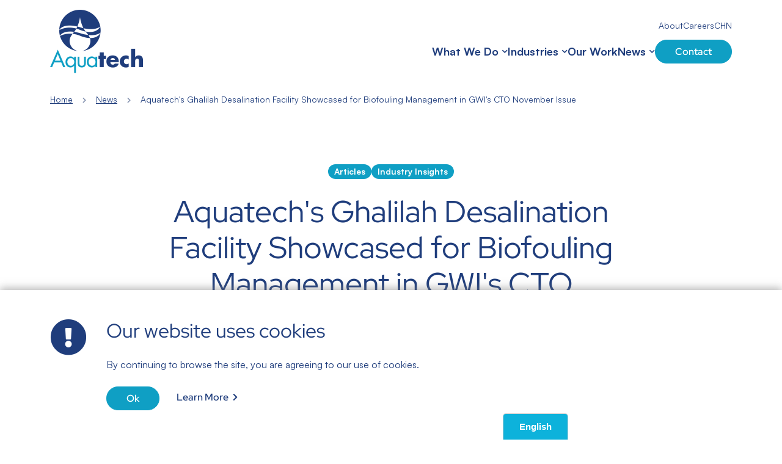

--- FILE ---
content_type: text/html; Charset=utf-8
request_url: https://www.aquatech.com/blog/aquatechs-ghalilah-desalination-facility-showcased-for-biofouling-management-in-global-water-intelligences-cto-november-issue
body_size: 10906
content:
<!DOCTYPE html>
<html lang="en">
<head>
		<meta charset="utf-8" />
	<meta http-equiv="X-UA-Compatible" content="IE=edge" />
	<meta name="viewport" content="width=device-width, initial-scale=1, user-scalable=no" />
	<meta name="format-detection" content="telephone=no" />

	
		<link rel="icon" type="image/ico" href="/files/settings/favicon%5f32x32%2epng" />
	
		<link rel="apple-touch-icon" href="/files/settings/shortcut%5f180x180%2epng" />
		<link rel="shortcut icon" href="/files/settings/shortcut%5f180x180%2epng" />
	

	<title>Aquatech's Ghalilah Desalination Facility Showcased for Biofouling Management in Global Water Intelligence's CTO November Issue | Aquatech</title>
	<meta name="keywords" content="" />
	<meta name="description" content="Highlighted as a prominent example of effective biofouling management in an SWRO plant is our 68,180 m3/d Ghalilah desalination plant in the United Arab Emirate" />

	
		<meta name="robots" content="noindex, nofollow"/> 
	<link rel="canonical" href="https://www.aquatech.com/blog/aquatechs-ghalilah-desalination-facility-showcased-for-biofouling-management-in-global-water-intelligences-cto-november-issue" />

	<link rel="preload" as="font" href="/web/assets/fonts/satoshiregular.woff2" type="font/woff2" crossorigin="anonymous">
	<link rel="preload" as="font" href="/web/assets/fonts/satoshiregular.woff" type="font/woff2" crossorigin="anonymous">
	<link rel="preload" as="font" href="/web/assets/fonts/redhatdisplayregular.woff2" type="font/woff2" crossorigin="anonymous">
	<link rel="preload" as="font" href="/web/assets/fonts/redhatdisplayregular.woff" type="font/woff2" crossorigin="anonymous">
	<link rel="preload" as="font" href="/web/assets/fonts/satoshibold.woff2" type="font/woff2" crossorigin="anonymous">
	<link rel="preload" as="font" href="/web/assets/fonts/satoshibold.woff" type="font/woff2" crossorigin="anonymous">
	<link rel="preload" as="font" href="/web/assets/fonts/redhatdisplaysemibold.woff2" type="font/woff2" crossorigin="anonymous">
	<link rel="preload" as="font" href="/web/assets/fonts/redhatdisplaysemibold.woff" type="font/woff2" crossorigin="anonymous">
	<link href="/web/assets/css/fonts.css?v=1" rel="stylesheet" />

    <link href="/web/assets/css/bootstrap.min.css" rel="stylesheet" />
	<link href="/web/assets/css/fontawesome/fontawesome.min.css" rel="stylesheet" />
	<link href="/web/assets/css/fontawesome/brands.min.css" rel="stylesheet">
	<link href="/web/assets/css/fontawesome/solid.min.css" rel="stylesheet">
	<link href="/web/assets/css/fontawesome/regular.min.css" rel="stylesheet">

	<link href="/web/assets/js/slick/slick.min.css" rel="stylesheet" />
	<link href="/web/assets/js/sumoselect/sumoselect.min.css" rel="stylesheet" />
	<link href="/web/assets/js/fancybox3/jquery.fancybox.min.css" rel="stylesheet" />
	<link href="/web/assets/js/aos/aos.min.css" rel="stylesheet" />

	<link href="/web/assets/css/plugins/ba-slick-slider.css?v=1" rel="stylesheet" />
	<link href="/web/assets/css/framework/ba-components.css?v=1" rel="stylesheet" />
	<link href="/web/assets/css/framework/ba-forms.css?v=1" rel="stylesheet" />
	<link href="/web/assets/css/framework/ba-framework.css?v=1" rel="stylesheet" />
	<link href="/web/assets/css/theme.css?v=1" rel="stylesheet" />

	<script src="/web/assets/js/jquery.min.js"></script>
	<script src="/web/assets/js/affix.js"></script>
	<script src="/web/assets/js/autosize/autosize.min.js"></script>

	
		<link href="/web/assets/js/jquery-ui/jquery-ui.min.css" rel="stylesheet" />
		<script src="/web/assets/js/jquery-ui/jquery-ui.min.js"></script>
		<script src="/web/assets/js/jquery.inputmask.bundle.min.js"></script>
		<script src="/web/modules/forms/js/main.js?v=1"></script>
	

	<script src="/web/assets/js/imagesloaded.pkgd.min.js"></script>
	<script src="/web/assets/js/slick/slick.min.js"></script>
   	<script src="/web/assets/js/sumoselect/jquery.sumoselect.min.js"></script>
	<script src="/web/assets/js/fancybox3/jquery.fancybox.min.js"></script>
	<script src="/web/assets/js/imagesloaded.pkgd.min.js"></script>
	<script src="/web/assets/js/jquery.ba.loadmore.min.js"></script>
	<script src="/web/assets/js/aos/aos.min.js"></script>

	<script src="/web/assets/js/utils.js?v=1"></script>
	<script src="/web/assets/js/main.js?v=1"></script>

	<!-- Google tag (gtag.js) -->
<script async src="https://www.googletagmanager.com/gtag/js?id=G-DTMPR9Y8M9"></script>
<script>
  window.dataLayer = window.dataLayer || [];
  function gtag(){dataLayer.push(arguments);}
  gtag('js', new Date());

  gtag('config', 'G-DTMPR9Y8M9');
</script><script src="//d.bablic.com/snippet/65329703b457cd000198118f.js"></script>

	<style>
		
	</style>

	
</head>


	<body>

	<a title="Scroll Up" href="#top" id="scrollup" data-spy="affix" data-offset-top="96"></a>

	

	<script src="/web/modules/CookiesNotification/js/main.js?v=1"></script>
	<link href="/web/modules/CookiesNotification/css/cookies.css?v=1" rel="stylesheet" />

	<section class="ba-cookies-module">
		<div class="container">
			<div class="ba-cookies-icon">
				<span class="fas fa-exclamation-circle"></span>
			</div>
			<div class="ba-cookies-inner-wrap">
				<h2 class="h3">Our website uses cookies</h2>
				<div class="textbox mb"><p>By continuing to browse the site, you are agreeing to our use of cookies.</p>
</div>
				<a class="btn btn-primary close-button" href="javascript:;">Ok</a>
				<a class="sp-link" href="javascript:;" data-bs-toggle="modal" data-bs-target="#cookies-modal">Learn More</a>
			</div>
		</div>
	</section>

	<div class="modal fade" id="cookies-modal" tabindex="-1" aria-label="CookiesNotificationsPrivacy" aria-hidden="true">
		<div class="modal-dialog modal-dialog-centered modal-lg">
			<div class="modal-content">
				<button type="button" class="close" data-bs-dismiss="modal" aria-label="Close" title="Close"><span class="fas fa-times"></span></button>
				<div class="modal-body">
					<h3>Privacy Policy</h3>
					<div class="textbox"><p>We use cookies in order to make your experience on our website the best possible. For more information about these cookies and how we use data, please review our <a href="/privacy-policy" target="_self">Privacy Policy</a>.</p>
</div>
				</div>
			</div>
		</div>
	</div>

<!-- PAGE_BODY -->
<div id="page-wrap">
	
<header id="header">
	<nav class="navbar navbar-expand-lg" data-spy="affix" data-offset-top="96">
		<div class="container">
			<a  title="Aquatech"  class="navbar-brand "  href="/"><img class="" src="/files/user/logo%2epng" alt="Aquatech" /></a>
			<button class="navbar-toggler" type="button" data-bs-toggle="collapse" data-bs-target="#navigation" aria-controls="navigation" aria-expanded="false" aria-label="navigation-switch">
				<span class="fas fa-bars"></span>
			</button>
			<div class="collapse navbar-collapse" id="navigation">
				<div class="inner-wrap">
					
	<ul class="navbar-nav" id="main-nav">
		
				<li class="dropdown dropdown_split has-mega-menu">
					<a  class="placeholder-item" href="javascript:;">What We Do</a>
					<a href="javascript:;" class="dropdown-toggle" role="button" aria-expanded="false" title="Menu"></a>
					
		<div class="dropdown-menu mega-menu">
			
				<div class="megamenu-tabs">
					<div class="container">
						
							<ul class="nav nav-tabs">
								
									<li role="presentation">
										<a class="active" aria-selected="true"  id="megatab3" data-bs-toggle="tab" data-bs-target="#megatab-panel3" role="tab" aria-controls="megatab-panel3" href="javascript:;">
											
												<span class="image"><img src="/files/megamenus/1/thumb/koc20%2d5%2d%283%29%2ejpg" alt="Applications"></span>
											
											<span class="title h5">Applications</span>
										</a>
									</li>
									
									<li role="presentation">
										<a aria-selected="false" id="megatab1" data-bs-toggle="tab" data-bs-target="#megatab-panel1" role="tab" aria-controls="megatab-panel1" href="javascript:;">
											
												<span class="image"><img src="/files/megamenus/1/thumb/technology%2ddetails%5fbiomod%2degsb%5f1%2d1%2d%284%29%2ejpg" alt="Products &amp; Technologies"></span>
											
											<span class="title h5">Products & Technologies</span>
										</a>
									</li>
									
									<li role="presentation">
										<a aria-selected="false" id="megatab2" data-bs-toggle="tab" data-bs-target="#megatab-panel2" role="tab" aria-controls="megatab-panel2" href="javascript:;">
											
												<span class="image"><img src="/files/megamenus/1/thumb/istock%2d1329614547%2d%281%29%2d1%2d%282%29%2ejpg" alt="Services"></span>
											
											<span class="title h5">Services</span>
										</a>
									</li>
									
							</ul>
							<div class="tab-content-wrap">
								<div class="tab-content">
									
										<div role="tabpanel" class="tab-pane fade show active" id="megatab-panel3" aria-labelledby="megatab3" tabindex="0">
											
												<div class="tab-pane-header mb">
													
														<div><h2 class="h4 weight-semibold">Applications</h2></div>
													
														<div><a  href="/applications" class="sp-link" title="Applications">Applications</a></div>
													
												</div>
											
											<div class="links-listing">
												
														<div class="item">
															
																	<h3 class="h6 weight-semibold mb-half"><a  href="/applications/water-reuse-and-zld">Water Reuse & Zero Liquid Discharge</a></h3>
																<ul>
	<li><a href="/applications/water-reuse-and-zld/recycle-and-reuse">Water Reuse &amp; Recycle</a></li>
	<li><a href="/applications/mininum-and-zero-liquid-discharge">Minimum&nbsp;Liquid Discharge</a></li>
	<li><a href="/applications/mininum-and-zero-liquid-discharge">Zero Liquid Discharge</a></li>
</ul>

														</div>
													
														<div class="item">
															
																	<h3 class="h6 weight-semibold mb-half"><a  href="/applications/critical-minerals-and-metals-resource-recovery">Critical Minerals & Metals Resource Recovery</a></h3>
																<ul>
	<li><a href="/industries/metals-and-critical-minerals/lithium-extraction-and-refining">Lithium Extraction &amp; Refining</a></li>
	<li><a href="/industries/metals-and-critical-minerals/metals-mining-and-recovery">Metals Mining &amp; Recovery</a></li>
	<li><a href="/applications/desalination/brine-mining-salt-recovery">Brine Mining &amp; Salt Recovery</a></li>
</ul>

														</div>
													
														<div class="item">
															
																	<h3 class="h6 weight-semibold mb-half"><a  href="/applications/industrial-water-treatment">Industrial Water Treatment</a></h3>
																<ul>
	<li><a href="/applications/industrial-water-treatment/process-water-treatment">Process Water Treatment</a></li>
	<li><a href="/applications/industrial-water-treatment/produced-water-treatment">Produced Water Treatment</a></li>
	<li><a href="/applications/industrial-water-treatment/wastewater-treatment">Wastewater Treatment</a></li>
</ul>

														</div>
													
														<div class="item">
															
																	<h3 class="h6 weight-semibold mb-half"><a  href="/applications/desalination">Desalination</a></h3>
																<ul>
	<li><a href="/applications/desalination/membrane-desalination">Membrane Desalination</a></li>
	<li><a href="/applications/desalination/thermal-desalination">Thermal Desalination</a></li>
	<li><a href="/applications/desalination/brine-mining-salt-recovery">Brine Mining &amp; Salt Recovery</a></li>
	<li><a href="https://www.aquatech.com/applications/desalination/chlor-alkali-production">Chlor-Alkali Production</a></li>
	<li><a href="/applications/desalination/hybrid-desalination">Hybrid Desalination</a></li>
</ul>

														</div>
													
														<div class="item">
															
																	<h3 class="h6 weight-semibold mb-half"><a  href="/applications/pfas-solutions">Contaminant Removal</a></h3>
																<ul>
	<li><a href="https://www.aquatech.com/applications/pfas-solutions">PFAS Solutions</a></li>
</ul>

														</div>
													
											</div>
										</div>
										
										<div role="tabpanel" class="tab-pane fade " id="megatab-panel1" aria-labelledby="megatab1" tabindex="1">
											
												<div class="tab-pane-header mb">
													
														<div><h2 class="h4 weight-semibold">Products & Technologies</h2></div>
													
														<div><a  href="/technologies" class="sp-link" title="Products &amp; Technologies">See All</a></div>
													
												</div>
											
											<div class="links-listing">
												
														<div class="item">
															
																	<h3 class="h6 weight-semibold mb-half"><a  href="/technologies/wastewater-treatment">Wastewater Treatment</a></h3>
																<ul>
	<li><a href="/technologies/biomod-anaerobic-membrane-bioreactor">BioMOD&trade;&nbsp;Anaerobic Membrane Bioreactor</a></li>
	<li><a href="/technologies/biomod-dissolved-air-flotation">BioMOD&trade;&nbsp;Dissolved Air Flotation</a></li>
	<li><a href="/technologies/biomod-expanded-granular-sludge-bed">BioMOD&trade;&nbsp;Expanded Granular Sludge Bed</a></li>
	<li><a href="/technologies/biomod-moving-bed-biofilm-reactor">BioMOD&trade;&nbsp;Moving Bed Bioreactor</a></li>
	<li><a href="/technologies/biomod-membrane-bioreactor">BioMOD&trade;&nbsp;Membrane Bioreacto</a>r</li>
	<li><a href="/technologies/qua-ceraq-ceramic-ultrafiltration-membranes">CeraQ&trade;&nbsp;Ceramic Ultrafiltration Membranes</a></li>
	<li><a href="/technologies/qua-enviq-submerged-ultrafiltration-membranes">EnviQ&trade;&nbsp;Submerged Ultrafiltration Membranes</a></li>
	<li><a href="https://www.aquatech.com/technologies/intelligent-granularsludge-bioreactor">iGBR&trade; Intelligent Granular Sludge Bioreactor </a></li>
	<li><a href="/applications/pfas-solutions">PFAS Separation &amp; Destruction Solutions</a></li>
</ul>

														</div>
													
														<div class="item">
															
																	<h3 class="h6 weight-semibold mb-half"><a  href="/technologies/pure-water-treatment">Pure Water Treatment</a></h3>
																<ul>
	<li><a href="/technologies/qua-fedi-fractional-electrodeionization-process">FEDI&reg; Fractional Electrodeionization</a></li>
	<li><a href="/technologies/puremod-high-rate-clarifier">PureMOD&trade; High-Rate Clarifier</a></li>
	<li><a href="/technologies/puremod-ultrapure-water-treatment">PureMOD&trade; Ultrapure Water Treatment</a></li>
	<li><a href="/technologies/qua-qsep-hollow-fiber-ultrafiltration-membranes">Q-SEP&reg; Hollow Fiber Ultrafiltration Membranes</a></li>
</ul>

														</div>
													
														<div class="item">
															
																	<h3 class="h6 weight-semibold mb-half"><a  href="/technologies/high-recovery-reuse">High Recovery Reuse</a></h3>
																<ul>
	<li>
	<p><a href="/technologies/arro-advanced-recovery-reverse-osmosis">ARRO&trade; Advanced Recovery Reverse Osmosis</a></p>
	</li>
	<li>
	<p><a href="/technologies/avmd-advanced-vacuum-membrane-distillation">AVMD&trade; Advanced Vacuum Membrane Distillation</a></p>
	</li>
	<li>
	<p><a href="/technologies/r3mod-cerasoft-ceramic-membrane-softeners">CeraSoft&trade; Ceramic Membrane Softener</a></p>
	</li>
	<li><a href="/technologies/recovoar-osmotically-assisted-reverse-osmosis">RecovOAR&trade; Osmotically Assisted RO</a></li>
	<li><a href="/technologies/hero-high-efficiency-reverse-osmosis">HERO&trade;&nbsp;High Efficiency Reverse Osmosis</a></li>
</ul>

														</div>
													
														<div class="item">
															
																	<h3 class="h6 weight-semibold mb-half"><a  href="/technologies/membrane-desalination">Membrane Desalination</a></h3>
																<ul>
	<li><a href="/technologies/desalmod-modular-desalination-solution">DesalMOD&trade; Modular Desalination Solution</a></li>
	<li><a href="/technologies/desalpro-ai-powered-desalination-optimization">DesalPro&trade; AI-Powered Desalination Optimization</a></li>
	<li><a href="/technologies/lowatt-low-energy-membrane-desalination-process">LoWatt&reg; Low-Energy Membrane Desalination Process</a></li>
</ul>

														</div>
													
														<div class="item">
															
																	<h3 class="h6 weight-semibold mb-half"><a  href="/technologies/thermal-technology">Thermal Technology</a></h3>
																<ul>
	<li><a href="https://www.aquatech.com/technologies/crystallization">Crystalizers </a></li>
	<li><a href="https://www.aquatech.com/technologies/thermal-concentration">Evaporators </a></li>
</ul>

														</div>
													
														<div class="item">
															
																	<h3 class="h6 weight-semibold mb-half"><a  href="/technologies/pearl-pure-lithium">Process Technologies</a></h3>
																<ul>
	<li><a href="/pearl-pure-lithium">PEARL&trade; Full Flow Sheet Lithium Process Solutions</a></li>
	<li><a href="/direct-lithium-extraction">Li-Pro&trade; Lithium Selective Sorption DLE</a></li>
</ul>

														</div>
													
											</div>
										</div>
										
										<div role="tabpanel" class="tab-pane fade " id="megatab-panel2" aria-labelledby="megatab2" tabindex="2">
											
												<div class="tab-pane-header mb">
													
														<div><h2 class="h4 weight-semibold">Services</h2></div>
													
														<div><a  href="/services" class="sp-link" title="Services">Services</a></div>
													
												</div>
											
											<div class="links-listing">
												
														<div class="item">
															
																	<h3 class="h6 weight-semibold mb-half"><a  href="/services/outsourced-solutions">Outsourced Solutions</a></h3>
																<ul>
	<li><a href="/services/outsourced-solutions">Project Financing</a></li>
	<li><a href="/services/outsourced-solutions">Mobile Water Solutions</a>&nbsp;</li>
	<li><a href="/services/outsourced-solutions">Design, Build, Own, Operate &amp; Maintain</a></li>
	<li><a href="/services/outsourced-solutions">Operations &amp; Maintenance&nbsp;</a></li>
</ul>

														</div>
													
														<div class="item">
															
																	<h3 class="h6 weight-semibold mb-half"><a  href="/services/mobile-water-solutions">Mobile Water</a></h3>
																<ul>
	<li><a href="/services/mobile-water-solutions">Mobile Pretreatment &amp; Intake</a></li>
	<li><a href="/services/mobile-water-solutions">Mobile Biological Treatment</a></li>
	<li><a href="/services/mobile-water-solutions">Mobile Membrane Systems</a></li>
	<li><a href="/services/mobile-water-solutions">Mobile Demineralization</a></li>
	<li><a href="/technologies/de-fluoro-pfas-destruction">Mobile PFAS Destruction</a></li>
</ul>

														</div>
													
														<div class="item">
															
																	<h3 class="h6 weight-semibold mb-half"><a  href="/services/aftermarket-services">Aftermarket Services</a></h3>
																<ul>
	<li><a href="/services/aftermarket-services">Controls Upgrades</a></li>
	<li><a href="/technologies/performance-chemicals">Performance Chemicals</a></li>
	<li><a href="/services/aftermarket-services">Retrofits &amp; Upgrades</a></li>
	<li><a href="/services/aftermarket-services">Technical Assistance &amp; Support</a></li>
	<li><a href="/services/aftermarket-services">Water Treatment Audits</a></li>
</ul>

														</div>
													
														<div class="item">
															
																	<h3 class="h6 weight-semibold mb-half"><a  href="/technologies/digital-solutions">Digital Solutions</a></h3>
																<ul>
	<li><a href="/technologies/biofilmpro-proactive-biofilm-control-technology">Proactive Biofilm Control</a></li>
	<li><a href="/technologies/biofilmpro-proactive-biofilm-control-technology">BioFilmPro&reg; Biofilm Control Technology</a></li>
	<li><a href="http://aquatech.bluearcher.com/technologies/desalpro-ai-powered-desalination-optimization">AI-Powered Desalination Optimization</a></li>
	<li><a href="/technologies/desalpro-ai-powered-desalination-optimization">DesalPro&trade; AI-powered Desalination</a></li>
	<li><a href="/technologies/towertrak">TowerTrak&reg; Automated Cooling Tower Management</a></li>
</ul>

														</div>
													
														<div class="item">
															
																	<h3 class="h6 weight-semibold mb-half"><a  href="/technologies/performance-chemicals">Performance Chemicals</a></h3>
																<a href="http://www.aquatech.com/technologies/performance-chemicals">Performance Chemicals</a>
														</div>
													
											</div>
										</div>
										
								</div>
							</div>
						
					</div>
				</div>
			
		</div>
	
				</li>
			
				<li class="dropdown dropdown_split has-mega-menu">
					<a  class="" href="/industries">Industries</a>
					<a href="javascript:;" class="dropdown-toggle" role="button" aria-expanded="false" title="Menu"></a>
					
		<div class="dropdown-menu mega-menu">
			
				<div class="megamenu-cards">
					<div class="container">
						
							<div class="cards-listing">
								
									<div class="item">
										
											<div class="image"><img src="/files/megamenus/2/thumb/indsutry%5fdecarbonization%2dmega%2ejpg" alt="Energy Transition"></div>
										
											<h2 class="h6 title"><a  href="/industries/energy-transition">Energy Transition</a></h2>
										<ul>
	<li><a href="/industries/energy-transition/biofuels-production">Biofuel Production</a></li>
	<li><a href="/industries/energy-transition/carbon-capture">Carbon Capture</a></li>
</ul>

									</div>
									
									<div class="item">
										
											<div class="image"><img src="/files/megamenus/2/thumb/istock%2d480228230%2d%285%29%2d1%2ejpg" alt="Metals &amp; Critical Minerals"></div>
										
											<h2 class="h6 title"><a  href="/industries/metals-and-critical-minerals">Metals & Critical Minerals</a></h2>
										<ul>
	<li><a href="https://www.aquatech.com/industries/metals-and-critical-minerals/battery-manufacturing">Battery Manufacturing&nbsp;</a></li>
	<li><a href="https://www.aquatech.com/industries/metals-and-critical-minerals/battery-recycling">Battery Recycling </a></li>
	<li><a href="/industries/metals-and-critical-minerals/lithium-extraction-and-refining" target="_self">Lithium Extraction &amp; Refining</a></li>
	<li><a href="/industries/metals-and-critical-minerals/metals-mining-and-recovery">Metals Mining &amp; Recovery</a></li>
	<li><a href="/industries/steel-production">Steel Production &amp; Manufacturing</a></li>
</ul>

									</div>
									
									<div class="item">
										
											<div class="image"><img src="/files/megamenus/2/thumb/istock%2d1366357918%2d%282%29%2d1%2d%281%29%2ejpg" alt="Technology"></div>
										
											<h2 class="h6 title"><a  href="/industries/technology">Technology</a></h2>
										<ul>
	<li><a href="/industries/technology">Data Centers</a></li>
	<li><a href="/industries/technology/semiconductor-manufacturing">Semiconductor Manufacturing</a></li>
</ul>

									</div>
									
									<div class="item">
										
											<div class="image"><img src="/files/megamenus/2/thumb/istock%2d503625795%2d%281%29%2d1%2d%281%29%2ejpg" alt="Infrastructure"></div>
										
											<h2 class="h6 title"><a  href="/industries/infrastructure">Infrastructure</a></h2>
										<ul>
	<li><a href="/applications/desalination">Desalination</a></li>
	<li><a href="/industries/infrastructure">Municipal</a></li>
</ul>

									</div>
									
									<div class="item">
										
											<div class="image"><img src="/files/megamenus/2/thumb/market%2dlisting%5fupstream%2doil%2dgas%2dmega%2ejpg" alt="Energy &amp; Chemicals"></div>
										
											<h2 class="h6 title"><a  href="/industries/energy-and-chemicals">Energy & Chemicals</a></h2>
										<ul>
	<li><a href="/industries/energy-and-chemicals/chemical-processing">Chemical&nbsp;Processing</a></li>
	<li><a href="/applications/desalination/chlor-alkali-and-soda-ash-production">Chlor-alkali &amp; Soda Ash Production</a></li>
	<li><a href="/industries/energy-and-chemicals/downstream-refining">Downstream Refining</a></li>
	<li><a href="/industries/energy-and-chemicals/power-generation">Power Generation</a></li>
	<li><a href="/industries/metals-and-critical-minerals/potassium-fertilizer-production" target="_self">Potassium Fertilizer Production</a></li>
	<li><a href="/industries/energy-and-chemicals/upstream-oil-gas">Upstream Oil &amp; Gas</a></li>
</ul>

									</div>
									
									<div class="item">
										
											<div class="image"><img src="/files/megamenus/2/thumb/market%2dlisting%5fmanufacturing%2dmega%2ejpg" alt="Manufacturing"></div>
										
											<h2 class="h6 title"><a  href="/industries/manufacturing">Manufacturing</a></h2>
										<ul>
	<li><a href="/industries/manufacturing/automotive-manufacturing">Automotive Manufacturing</a></li>
	<li><a href="/industries/manufacturing/beauty-and-personal-care-manufacturing">Beauty &amp; Personal Care Manufacturing</a></li>
	<li><a href="/industries/manufacturing/pharmaceutical-manufacturing">Pharmaceutical Manufacturing</a></li>
	<li><a href="https://www.aquatech.com/industries/manufacturing/textiles">Textile Manufacturing</a></li>
</ul>

									</div>
									
									<div class="item">
										
											<div class="image"><img src="/files/megamenus/2/thumb/indsutry%5ffood%2d%2d%2dbeverage%2dmega%2ejpg" alt="Food &amp; Beverage"></div>
										
											<h2 class="h6 title"><a  href="/industries/food-and-beverage">Food & Beverage</a></h2>
										<ul>
	<li><a href="/industries/food-and-beverage/dairy-production">Dairy Production</a></li>
	<li><a href="/industries/food-and-beverage/edible-oils-production">Edible Oils Production</a></li>
	<li><a href="/industries/food-and-beverage/food-processing">Food Processing</a></li>
	<li><a href="/industries/food-and-beverage/wine-production">Wine Production</a></li>
</ul>

									</div>
									
							</div>
						
					</div>
				</div>										
			
		</div>
	
				</li>
			
				<li class=""><a  class="" href="/our-work">Our Work</a></li>
			
				<li class="dropdown dropdown_split ">
					<a  class="" href="/newsroom">News</a>
					<a href="javascript:;" class="dropdown-toggle" role="button" aria-expanded="false" title="Menu"></a>
					
						<ul class="dropdown-menu" role="menu">
							
				<li class=""><a  class="" href="/blog/articles">Articles</a></li>
			
				<li class=""><a  class="" href="/blog/awards-recognitions">Awards &amp; Recognitions</a></li>
			
				<li class=""><a  class="" href="/blog/events">Events</a></li>
			
				<li class=""><a  class="" href="/blog/industry-insights">Industry Insights</a></li>
			
				<li class=""><a  class="" href="/blog/interviews">Interviews</a></li>
			
				<li class=""><a  class="" href="/blog/press-releases">Press Releases</a></li>
			
				<li class=""><a  class="" href="/blog/technology-insights">Technology Insights</a></li>
			
						</ul>
					
				</li>
			
		<li>
<a   title="Contact" class="btn btn-primary has-no-bullet"  href="/contact-us">Contact</a>
</li>
	</ul>
	
	<ul class="navbar-nav" id="top-nav">
		
				<li class=""><a  class="" href="/about">About</a></li>
			
				<li class=""><a  class="" href="/careers">Careers</a></li>
			
				<li class=""><a  target="_blank"  class="" href="http://aquatechzld.cn/">CHN</a></li>
			
	</ul>
	
				</div>
			</div>
		</div>
	</nav>
</header>

	<section data-aos="fade-right" class="breadcrumbs-section">
		<div class="container">
			<nav aria-label="breadcrumb">
				<ol>
					<li><a href="/">Home</a></li><li><a  class="" href="/newsroom">News</a></li>
							<li class="active" aria-current="page">Aquatech's Ghalilah Desalination Facility Showcased for Biofouling Management in GWI's CTO November Issue</li>
						
				</ol>
			</nav>
		</div>
	</section>
	

	<section id="blog-module-wrap">
		<section class="content-section">
			<section id="blog-post" class="mb-big">
				<div class="container">
					<div class="row">
						<div class="col-xl-8 offset-xl-2 col-lg-10 offset-lg-1 col-md-10 offset-md-1">
							<div class="blog-post-header mb-big text-center">
								<div class="tags-listing mb"><a href="/blog/articles">Articles</a><a href="/blog/industry-insights">Industry Insights</a></div>
								<h1 data-aos="fade-up" data-aos-delay="200">Aquatech's Ghalilah Desalination Facility Showcased for Biofouling Management in GWI's CTO November Issue</h1>
								<div data-aos="fade-in" data-aos-delay="400" class="textbox mb-half">
									<div class="post-date small color-dark-grey"><span>December 15, 2023</span></div>
								</div>
							</div>

							
								<div data-aos="fade-up" class="textbox">
									<p>In Global Water Intelligence (GWI)&#39;s November issue of Chief Technology Officer, Tom Pankratz discusses the critical role of microfiltration (MF) and ultrafiltration (UF) systems in Seawater reverse osmosis (SWRO) desalination pretreatment, detailing the evolution of these systems while addressing challenges and strategies to combat biofouling for enhanced membrane performance.&nbsp;</p>

<p>Highlighted as a prominent example of effective biofouling management in an SWRO plant is our 68,180 m<sup>3</sup>/d Ghalilah desalination plant in the United Arab Emirates. Operated in partnership with FEWA Official, the plant has demonstrated operational excellence for over eight years!</p>

<p><a href="https://www.globalwaterintel.com/global-water-intelligence-magazine/24/11/from-cto/swro-pretreatment-is-as-important-as-ev">Click&nbsp;here</a> to&nbsp;log in to GWI to read the full story.</p>

								</div>

								
								<div data-aos="fade-up" class="textbox">
									 
										<div class="text-image-wrap align-center"><img alt="Paragraph 2" src="/files/blog/items/45/group%2d105%2d%282%29%2esvg" /></div>
									
								</div>

								
									<div class="accordion" id="accordion">
										
											<div data-aos="fade-left" class="accordion-item">
												<h3 class="h4 weight-semibold accordion-header" id="acc-heading50">
													<button class="accordion-button collapsed" type="button" data-bs-toggle="collapse" data-bs-target="#acc-tab50" aria-expanded="false" aria-controls="acc-tab50">
														About Global Water Intelligence (GWI)
													</button>
												</h3>
												<div id="acc-tab50" class="accordion-collapse collapse" aria-labelledby="acc-heading50">
													<div class="accordion-body">
														<div class="textbox">
															<p>Global Water Intelligence is the leading publisher and events organizer serving the international water industry. Over the last 15 years, we have built our business around being a trusted interface between our clients and their markets, providing our customers with high-level intelligence that enables them to make the most informed strategic decisions for their business.</p>

														</div>
													</div>
												</div>
											</div>
											
									</div>
								

							<a data-aos="fade-left" href="/newsroom" class="sp-link back-link">Back to all posts</a>
						</div>
					</div>
				</div>
			</section>
		</section>

		
			<section class="content-section">
				<div class="container">
					<h2 data-aos="fade-right" class="h4 weight-semibold">Similar posts</h2>
					<div data-aos="fade-up" class="posts-listing">
						<div class="item" data-hover-block="true" data-page="1" >
		<a href="/blog/gaquatechs-sustainable-solutions-for-the-beauty-and-personal-care-industry-featured-in-global-water-intelligence" class="area-link" title="Aquatech's Sustainable Solutions for the Beauty &amp; Personal Care Industry Featured in Global Water Intelligence"></a>
		<div class="image">
			
				<img alt="Aquatech's Sustainable Solutions for the Beauty &amp; Personal Care Industry Featured in Global Water Intelligence" src="/files/blog/items/18/interviews%2dfeatures%5fbpc%5f1%2ejpg" />
			
		</div>
		<div class="content">
			<div class="post-header mb-half">
				<div class="tags-listing "><a href="/blog/articles">Articles</a><a href="/blog/industry-insights">Industry Insights</a></div>
				<div class="date">August 24, 2023</div>
			</div>
			<h3 class="h5 weight-semibold mb-half">Aquatech's Sustainable Solutions for the Beauty & Personal Care Industry Featured in Global Water Intelligence</h3>
			<div data-show="true" class="collapse">
				
					<div class="textbox mb-half"><p>Check out the August edition of Global Water Intelligence (GWI), which spotlights how the beauty and personal care industry is overcoming water scarcity through integrating proven water reuse technologies.</p></div>
				
				<a href="/blog/gaquatechs-sustainable-solutions-for-the-beauty-and-personal-care-industry-featured-in-global-water-intelligence" class="sp-link">Read More</a>
			</div>
		</div>
	</div><div class="item" data-hover-block="true" data-page="1" >
		<a href="/blog/aquatechs-technology-featured-in-global-water-intelligences-brine-concentration-and-resource-recovery-spotlight" class="area-link" title="Aquatech's Technology Featured in Global Water Intelligence's Brine Concentration and Resource Recovery Spotlight"></a>
		<div class="image">
			
				<img alt="Aquatech's Technology Featured in Global Water Intelligence's Brine Concentration and Resource Recovery Spotlight" src="/files/blog/items/40/istock%2d1192105074%2d1%2d%281%29%2epng" />
			
		</div>
		<div class="content">
			<div class="post-header mb-half">
				<div class="tags-listing "><a href="/blog/articles">Articles</a><a href="/blog/technology-insights">Technology Insights</a></div>
				<div class="date">July 21, 2022</div>
			</div>
			<h3 class="h5 weight-semibold mb-half">Aquatech's Technology Featured in Global Water Intelligence's Brine Concentration and Resource Recovery Spotlight</h3>
			<div data-show="true" class="collapse">
				
					<div class="textbox mb-half"><p>In their article 'Digital Developments and Resource Recovery Dreams Crystallise Opportunities for Brine,' GWI recognizes Aquatech as a leading disruptor in the brine concentration market.</p></div>
				
				<a href="/blog/aquatechs-technology-featured-in-global-water-intelligences-brine-concentration-and-resource-recovery-spotlight" class="sp-link">Read More</a>
			</div>
		</div>
	</div>
					</div>
				</div>
			</section>
		

		<link href="/web/modules/blog/css/blog-module.css?v=1" rel="stylesheet" />
		<link href="/web/modules/blog/css/blog-theme.css?v=1" rel="stylesheet" />
		<script src="/web/modules/blog/js/details.js?v=1"></script>
	</section>

	<section data-aos="fade-up" class="content-section bg-image-cover overlay-color-dark-blue color-white text-center" style=" background-image:url(/files/user/img04%2ejpg); ">
		<div class="container">
			<div class="row">
				<div class="col-lg-8 offset-lg-2 indent-left indent-right col-md-10 offset-md-1">
					<div class="textbox lead weight-bold"><p>Explore our comprehensive range of innovative and sustainable technologies designed to help you achieve your operational goals while reducing your environmental footprint.</p>

						<p><a   title="Learn More" class="btn btn-white has-no-bullet"  href="/">Learn More</a></p>
					</div>
				</div>
			</div>
		</div>
	</section>



</div>
<!-- /PAGE_BODY -->

<footer id="footer">
	<div class="container">
		<div data-aos="fade-up" class="footer-top">
	<div class="row">
		<div class="col-md-3 mb-big-sm">
	<div class="footer-brand"><a  title="Aquatech"  class=""  href="/"><img class="" src="/files/user/logo%2dlg%2epng" alt="Aquatech" /></a></div>
</div>

<div class="col-md-3 mb-big-sm">
	<div class="contacts-block">
		<h3 class="h6 title weight-semibold">Contacts:</h3>
		<div class="item">
			<span class="fas fa-fw fa-phone-alt"></span>
			<a   title="+1724.746.5300" class=""  href="tel:17247465300">+1.724.746.5300</a>
		</div>
		<div class="item">
			<span class="fas fa-fw fa-map-marker-alt"></span>
			<address>1 Four Coins Dr.<br />
Canonsburg, PA 15317</address>
		</div>
	</div>
</div>

<div class="col-md-3 mb-big-sm">
	<div class="social-share-block">
		<h3 class="h6 title weight-semibold">Follow Us:</h3>
		<ul>
	<li><a href="https://www.linkedin.com/uas/login?session_redirect=%2Fcompany%2F99139%2F" target="_blank" title="LinkedIn"><span class="fab fa-linkedin"></span></a></li>
	<li><a href="https://www.facebook.com/aquatechintl/" target="_blank" title="Facebook"><span class="fab fa-facebook-square"></span></a></li>
	<li><a href="https://twitter.com/aquatechintl?lang=en" target="_blank" title="Twitter"><span class="fab fa-twitter-square"></span></a></li>
	<li><a href="https://www.youtube.com/user/AquatechFilms" target="_blank" title="Youtube"><span class="fab fa-youtube-square"></span></a></li>
</ul>

	</div>
</div>

<div class="col-md-3 mb-big-sm">
	<div class="footer-links h6"><ul>
	<li><a href="/about" target="_self">About</a></li>
	<li><a href="/newsroom" target="_self">Newsroom</a></li>
	<li><a href="/our-work" target="_self">Our Work</a></li>
	<li><a href="/careers-old" target="_self">Careers</a></li>
	<li><a href="/contact-us" target="_self">Contact Us</a></li>
	<li><a href="/files/content/Bill-S-211.pdf">Bill S-211</a></li>
</ul>
</div>
</div>


	</div>
</div>

<div class="footer-bottom">
	<div class="row">
		<div class="col-md-auto">
			<div class="wrap"><a href="/terms-and-conditions" target="_self">Terms &amp; Conditions</a>&nbsp; |&nbsp;&nbsp;<a href="/privacy-policy" target="_self">Privacy Policy</a></div>
		</div>
		<div class="col-md-auto">
			<div class="wrap">
				<span>&copy;&nbsp;2026 Aquatech</span>
				<span>All rights reserved | Aquatech maintains a Quality Management System registered in accordance with ISO standard ISO 9001:2015&nbsp;by Intertek. | <a href="https://www.bluearcher.com/" target="_blank">Website by Blue Archer</a></span>
			</div>
		</div>
	</div>
</div>


	</div>
</footer>
	<script src="/web/assets/js/bootstrap.bundle.min.js"></script>
	<script src="/web/assets/js/jquery.block-hover.js"></script>

	<script>
		jQuery(function(){
			AOS.init({
				disable:$(window).width()<992,
				once: true
			});
		})
	</script>

	<!-- Start of HubSpot Embed Code -->
<script type="text/javascript" id="hs-script-loader" async defer src="//js.hs-scripts.com/3948662.js"></script>
<!-- End of HubSpot Embed Code -->


</body>
</html>

--- FILE ---
content_type: text/css
request_url: https://www.aquatech.com/web/assets/css/fonts.css?v=1
body_size: -36
content:
@font-face {
    font-family: 'Base';
	font-weight: 400;
    font-style: normal;
	font-display: swap;
    src: local('Satoshi Regular'),
         url('../fonts/satoshiregular.woff2') format('woff2'),
         url('../fonts/satoshiregular.woff') format('woff');
}
@font-face {
    font-family: 'Base';
	font-weight: 700;
    font-style: normal;
	font-display: swap;
    src: local('Satoshi Bold'),
         url('../fonts/satoshibold.woff2') format('woff2'),
         url('../fonts/satoshibold.woff') format('woff');
}
@font-face {
    font-family: 'Heading';
	font-weight: 400;
    font-style: normal;
	font-display: swap;
    src: local('Red Hat Display Regular'),
         url('../fonts/redhatdisplayregular.woff2') format('woff2'),
         url('../fonts/redhatdisplayregular.woff') format('woff');
}
@font-face {
    font-family: 'Heading';
	font-weight: 600;
    font-style: normal;
	font-display: swap;
    src: local('Red Hat Display SemiBold'),
         url('../fonts/redhatdisplaysemibold.woff2') format('woff2'),
         url('../fonts/redhatdisplaysemibold.woff') format('woff');
}

--- FILE ---
content_type: text/css
request_url: https://www.aquatech.com/web/assets/css/fontawesome/solid.min.css
body_size: -50
content:
/*!
 * Font Awesome Free 5.15.4 by @fontawesome - https://fontawesome.com
 * License - https://fontawesome.com/license/free (Icons: CC BY 4.0, Fonts: SIL OFL 1.1, Code: MIT License)
 */
@font-face{font-family:"Font Awesome 5 Free";font-style:normal;font-weight:900;font-display:block;src:url(../../fonts/webfonts/fa-solid-900.eot);src:url(../../fonts/webfonts/fa-solid-900.eot?#iefix) format("embedded-opentype"),url(../../fonts/webfonts/fa-solid-900.woff2) format("woff2"),url(../../fonts/webfonts/fa-solid-900.woff) format("woff"),url(../../fonts/webfonts/fa-solid-900.ttf) format("truetype"),url(../../fonts/webfonts/fa-solid-900.svg#fontawesome) format("svg")}.fa,.fas{font-family:"Font Awesome 5 Free";font-weight:900}

--- FILE ---
content_type: text/css
request_url: https://www.aquatech.com/web/assets/css/plugins/ba-slick-slider.css?v=1
body_size: 520
content:
/* slick-slider custom */
.slick-slider .slick-track, .slick-slider .slick-list{height:100%;}
.slick-slider .slick-slide:focus{outline:0;}
.slick-slider .slick-track{ display:flex; align-items:stretch; margin-left:0;}
.slick-slider {-webkit-user-select: text; -moz-user-select: text; -ms-user-select: text; user-select: text;}
.slick-dots li:only-child{display:none;}

.slick-slider .item{ background-size:cover; background-position:center; display:flex; align-items:center; height:auto;}

.slick-dots{flex-grow: 1; justify-content:flex-start; bottom:-2rem; position:absolute; padding:0; height:0; margin:0; left:0; right:0; z-index: 2; display:flex; list-style-type: none;}
.slick-dots li{ line-height:0; flex-basis:3rem;}
.slick-dots li button{width:100%; height:2px; margin:0; line-height: 0; border:0; border-radius: 0; background:var(--color-base30); color:transparent; overflow:hidden; padding:0; transition:background 0.2s ease; }
.slick-dots li button:hover{ background:var(--color-hover);}
.slick-dots li button:focus{outline:0;}
.slick-dots .slick-active button, .slick-dots .slick-active button:hover{background:var(--color-base); cursor:default;}

.slick-arrow{color:var(--color-base); border:0; font-size: 1rem; opacity:1;  width:0.62rem; height:1.25rem; padding:0; z-index:2; background:none; overflow:hidden; background-position:center; background-repeat:no-repeat; transition:opacity 0.2s ease, background 0.2s ease, color 0.2s ease; }
.slick-arrow:hover{ opacity:1; color:var(--color-hover);}
.slick-arrow:focus{outline:0;}
.slick-arrow.slick-disabled{ opacity:0.25; cursor:default; color:var(--color-base);}
.slick-prev{left:0;}
.slick-next{right:0;}
.slick-cloned {background-position-x:center; background-position-y:center; background-size:cover;}

.hidden-slide{ display:none!important;}

.slider-controls{display: flex; align-items: center; gap:0.88rem; line-height: 1;}
.slides-counter{font-weight:700; line-height: 1;}

@media (max-width: 991.98px) {
	.slider-controls .slick-dots{bottom:0; position: relative; height:auto;}		
}





--- FILE ---
content_type: text/css
request_url: https://www.aquatech.com/web/assets/css/framework/ba-components.css?v=1
body_size: 9870
content:
/* BA components. Based on Bootstrap 5.3. Jan 2023. */
/*	
	1.	tags-listing
	2.	section-header
	3.	links-block
	4.	modals
	5.	pagination
	6.	aside search
	7.	tabs
	8.	accordion
	9.	breadcrumbs
	10.	tables
	11.	aside nav
	12.	aside CTA banner
	14.	main navigation
	15.	wide-listing
	16.	bordered-listing
	17.	bordered-slider
	18.	news-listing
	19.	projects-slider
	20.	tech-listing
	21.	mega-menu
	22.	separators
	23.	illustrated-block
	24.	latest slider (internal news)
	25.	tech-slider

*/



/* ************************* */
/* 1. TAGS LISTING 			 */
/* ************************* */
.tags-listing{display: flex; align-items: center; flex-wrap:wrap; gap:0.5rem; line-height: 1.2; font-size:var(--text-small);}
.tags-listing a{line-height: 1; display: flex; align-items: center; color:#fff; background: var(--color-blue); font-weight: 700; text-decoration: none; padding:0 0.62rem; white-space: nowrap; height:1.5rem; border-radius:1.5rem;}
.tags-listing a:hover, .tags-listing a:focus{background:var(--color-light-blue); color:#fff;}
@media (max-width: 991.98px) {
	.tags-listing a{padding-top:0.2rem; padding-bottom:0.2rem;}
}




/* ************************* */
/* 2. SECTION HEADER 		*/
/* ************************* */
.section-header{display:flex; align-items: flex-end; justify-content: space-between;}
.section-header > div:last-child{margin-left:3rem; flex:none;}
.section-header > div:empty{display: none;}

.section-header.row > div:last-child{margin-left:0; display: flex; justify-content: flex-end;}

@media (max-width: 991.98px) {
	.section-header{flex-direction: column; align-items:stretch; gap:var(--margin-normal);}
	.section-header > div:last-child{margin-left:0;}
	
	.section-header.row > div:last-child{display: block;}
}
	



/* ************************* */
/* 3. LINKS BLOCK  			 */
/* ************************* */
.links-block{ font-size: var(--text-lead); font-weight: 700;}
.links-block ul{padding:0; list-style-type: none; line-height: 1.2; margin-bottom:-0.85rem;}
.links-block ul li{margin-bottom:0.85rem; display: inline-block; width:100%;}
.links-block a{text-decoration: none;}
.links-block a:after{content: '\f061'; font:var(--font-icon); font-size: 0.7rem; margin-left:0.3rem; vertical-align: 25%;}
.links-block-normal{ font-size: var(--text-base); }

.links-block.two-cols ul{column-count: 2; column-gap: 1.5rem;}
@media (max-width: 767.98px) {
	.links-block.two-cols ul{column-count:1;}
}



/* ************************* */
/* 4. MODALS	   			 */
/* ************************* */
.modal-content{padding:2.5rem; border-radius:0; border:0; gap:var(--margin-normal); }
.modal-content > form{display: flex; width:100%; flex-direction: column; gap:var(--margin-normal);}
.modal-header{ border:0; padding:0; }
.modal .close{border:0; width:1.5rem; height:1.5rem; font-weight:300; color:#fff; font-size: 1rem; line-height: 0.5; right:-2rem; top:0rem; float:none; position:absolute; z-index:2; opacity:1; filter:alpha(opacity=100); text-shadow:none; transition:color 0.2s ease; background:transparent;}
.modal .close:hover, .modal .close:focus{color:var(--color-hover);}
.modal-body{padding:0;}
.modal-footer{border:0; padding:0.35rem 0; gap:2rem;}
.modal-footer .btn{margin:0;}
@media (max-width: 767.98px) {
	.modal-content{padding:2rem;}
	.modal-footer{gap:1.5rem;}
}
@media (max-width: 575.98px) {
	.modal-content{padding:1.5rem;}
	.modal-footer{flex-direction: column; gap:var(--margin-normal);}
	.modal .close{top:0.25rem; right:0.5rem; color:var(--color-base);}
}



/* ************************* */
/* 5. PAGINATION			 */
/* ************************* */
.pagination-wrap{ text-align:center; display:flex; justify-content:center;}
.pagination > li+li{margin-left:1px;}
.pagination > li > a, .pagination > li > span{color:var(--color-base); background-color:transparent; border:1px solid transparent; border-radius:var(--border-radius); width:3rem; height:3rem; padding:0.5rem; display:flex; align-items: center; justify-content: center; line-height: 1; text-decoration: none; transition:border 0.2s ease;}
.pagination > li > a:hover, .pagination > li > span:hover, .pagination > li > a:focus, .pagination > li > span:focus{background-color:transparent; color:var(--color-hover); border-color:var(--color-hover);}
.pagination > .active > a, .pagination > .active > span, .pagination > .active > a:hover, .pagination > .active > span:hover, .pagination > .active > a:focus, .pagination > .active > span:focus{color:inherit; background-color:var(--color-light-grey); font-weight:bold; border:1px solid var(--color-light-grey);}
.pagination > .disabled > span, .pagination > .disabled > span:hover, .pagination > .disabled > span:focus, .pagination > .disabled > a, .pagination > .disabled > a:hover, .pagination > .disabled > a:focus{color:var(--color-disabled); background-color:transparent; border-color:transparent;}



/* ************************* */
/* 6. ASIDE SEARCH 			 */
/* ************************* */
.side-search-block .search-button { height:calc(100% - 2px); width:3.31rem; position: absolute; right: 1px; top: 1px; outline: none; border:0; padding: 0; transition:color 0.2s ease; z-index: 4; background: none; }
.side-search-block .search-button:hover, .side-search-block .search-button:focus{color:var(--color-hover);}
.side-search-block .form-control{padding-right: 3rem;}
.side-search-block label{right:3rem;}
.side-search-block .form-control:focus{outline: 0; box-shadow:none;}



/* ************************* */
/* 7. TABS		   			 */
/* ************************* */
.tabs-wrap .tab-content{padding:2rem; border:1px solid var(--color-grey); border-top:0; border-bottom-left-radius: var(--border-radius); border-bottom-right-radius: var(--border-radius);}
.tabs-wrap .nav-tabs{display: flex; border-bottom:1px solid var(--color-grey); align-items: stretch; flex-wrap:nowrap;}
.tabs-wrap .nav-tabs > li{margin-bottom:-1px; display: flex; align-items: stretch;}
.tabs-wrap .nav-tabs > li+li{margin-left:1px;}
.tabs-wrap .nav-tabs > li > a{padding:1rem 1.5rem; width:100%; background-color: #fff; border:1px solid var(--color-grey); border-top-left-radius: var(--border-radius); border-top-right-radius: var(--border-radius); transition:background 0.2s ease, border 0.2s ease, color 0.2s ease; display:flex; align-items:center; justify-content:center; text-align:center; margin-right:0; line-height: 1.2; text-decoration: none;}
.tabs-wrap .nav-tabs > li > a:hover, .tabs-wrap .nav-tabs > li > a:focus{ background-color: var(--color-hover); color:#fff; border-color:var(--color-hover);}
.tabs-wrap .nav-tabs > li > .active, .tabs-wrap .nav-tabs > li > .active:hover, .tabs-wrap .nav-tabs > li > .active:focus{ background-color: #fff; border-color:var(--color-grey); border-bottom-color:transparent; color:inherit; cursor: default;}
@media (max-width: 767.98px) {
	.tabs-wrap .tab-content{padding:1.5rem;}
	.tabs-wrap .nav-tabs{flex-wrap:wrap; gap:0.25rem; padding:0.25rem; border:1px solid var(--color-grey); border-bottom:0; border-top-left-radius: var(--border-radius); border-top-right-radius: var(--border-radius);}
	.tabs-wrap .nav-tabs > li{float:none; display: block;}
	.tabs-wrap .nav-tabs > li+li{margin-left:0;}
	.tabs-wrap .nav-tabs > li > a{display: block; text-align: center; padding:0.5rem 1rem; border-radius:var(--border-radius);}
	.tabs-wrap .nav-tabs > li > .active, .tabs-wrap .nav-tabs > li > .active:hover, .tabs-wrap .nav-tabs > li > .active:focus{border-bottom-color:var(--color-grey); background: var(--color-light-grey);}
}
@media (max-width: 575.98px) {
}



/* ************************* */
/* 8. ACCORDION	   			 */
/* ************************* */
.accordion .accordion-item{border:0;color: var(--color-base);}
.accordion .accordion-item+.accordion-item{margin-top:0.5rem;}
.accordion .accordion-header {margin:0;}
.accordion .accordion-button{box-shadow:none; display: flex; align-items: center; justify-content: space-between; color:var(--color-base); background: var(--color-bg-light-blue); border:0; border-radius:1.9rem!important; font-size: inherit; font-weight: inherit; padding:1rem 1.5rem;}
.accordion .accordion-button::after {content: '\f078'; margin-left:2rem; font:var(--font-icon); font-size: 0.81rem; background: none; width:auto; height:auto; transition-duration:0.4s;}
.accordion .accordion-button[aria-expanded='true']{color:var(--color-base);}
.accordion .accordion-button:focus, .accordion .accordion-button:hover{color:var(--color-hover);}
.accordion .accordion-body {border:0; padding:1.5rem; position:static;}



/* ************************* */
/* 9. BREABCRUMBS			 */
/* ************************* */
.breadcrumbs-section{padding:1rem 0; font-size: var(--text-small);}
.breadcrumbs-section ol{padding:0; list-style-type: none; display: flex; align-items: center; flex-wrap:wrap;}
.breadcrumbs-section ol li+li:before{content: '\f054'; font:var(--font-icon); font-size: 0.62rem; margin:0 1rem; color:var(--color-dark-grey);}
.breadcrumbs-section ol li a:hover, .breadcrumbs-section ol li a:focus{color:var(--color-hover);}
.breadcrumbs-section .placeholder-item{cursor: default;}
@media (max-width: 991.98px) {
	.breadcrumbs-section{padding:0.5rem 0;}
	.breadcrumbs-section ol li+li:before{margin:0 0.5rem;}
}


/* ************************* */
/* 10. TABLES				 */
/* ************************* */
.textbox table{font-size: inherit; width: 100%; max-width:100%; margin-bottom:0; }
.textbox table td, .textbox table th{padding:1rem 1rem;}
.textbox table thead th{ vertical-align:bottom; background:var(--color-border-blue);}
.textbox table thead th:first-child{border-top-left-radius:var(--border-radius-small);}
.textbox table thead th:last-child{border-top-right-radius:var(--border-radius-small);}
.textbox table td{ vertical-align:top;}
.textbox table tr:nth-child(even){background-color:var(--color-bg-light-blue);}
.textbox table tr{transition:background 0.2s ease;}
.textbox table tbody tr:hover{background-color:var(--color-border-blue);} 
.textbox table th{position: sticky; top:var(--header-height-sticky); z-index: 2;}

@media (max-width: 767.98px) {
	.textbox table{border-top:1px solid var(--color-grey);}
	.textbox table, .textbox table tbody, .textbox table tfoot, .textbox table tr, .textbox table caption{ display: block;}
	.textbox table tr{ padding-top:0.5rem; padding-bottom:0.5rem;}
	.textbox table thead {display: none;}
	.textbox table td {display: flex; padding:0.5rem; text-align: left; border:0;}
	.textbox table td:before{ content: attr(data-th); display: block; font-weight: bold; padding-right:1rem; width:40%; flex:none;}
}



/* ************************* */
/* 11. ASIDE NAV   			 */
/* ************************* */
.side-nav-wrap{font-family: 'Heading'; font-size: 1rem; font-weight: 600; padding:0.5rem 1.5rem; background: var(--color-bg-light-blue); border-radius:0 var(--border-radius-big) var(--border-radius-big) 0;}
.side-nav-wrap .sublevel{padding-left:1.5rem;}
.side-nav-wrap a{display:block; padding:0.5rem 0; text-decoration: none; flex-grow:1;}
.side-nav-wrap .sublevel-toggle{margin-top:0.25rem; padding-left:0.5rem; padding-right:0.5rem; flex:none; }
.side-nav-wrap .sublevel-toggle:focus{outline: 0;}
.side-nav-wrap .sublevel-toggle:after{ content: '\f078'; display: block; font:var(--font-icon); font-size: 0.81rem; transition: transform 0.4s ease; }
.side-nav-wrap .sublevel-toggle[aria-expanded='true']:after{transform:rotate(180deg);}

.side-nav-wrap .item{display: flex; align-items: flex-start; border-top:1px solid var(--color-border-blue);}
.side-nav-wrap > .item:first-child{border-top:0;}
.side-nav-wrap a{color:inherit;}
.side-nav-wrap .active a{color:var(--color-hover);}
.side-nav-wrap a:hover, .side-nav-wrap a:focus{color:var(--color-hover);}

.side-nav-wrap.options-menu{font-family: 'Base'; border-radius:var(--border-radius-big); padding-top:1rem; padding-bottom:1rem; font-weight: 700;}
.side-nav-wrap.options-menu a{padding-top:1rem; padding-bottom:1rem; display: flex; gap:0.5rem; align-items: flex-start;}
.side-nav-wrap.options-menu a [class*='fa']{line-height: 1.5; flex:none;}



/* ************************* */
/* 12. ASIDE CTA BANNER		 */
/* ************************* */
.cta-box{overflow: hidden; padding:calc(var(--padding-normal) + 2rem) 2rem var(--padding-normal) 2rem; border-bottom-right-radius:var(--border-radius-big); transition:color 0.2s ease;}
.cta-box:after{content: ''; background: url("../../img/top-wave-small-bg.svg") no-repeat left top / 100% 100%; position: absolute; top:-1px; right:-1px; left:-1px; height:2.12rem;}
.cta-box .bg{opacity:0.3; position: absolute; top:0; right:0; bottom:0; left:0; transition:opacity 0.2s ease;}
.cta-box .bg:before{content:''; background-color: #0360A4; mix-blend-mode: color; position: absolute; top:0; right:0; bottom:0; left:0; transition:background 0.2s ease;}
.cta-box .cta-link{ z-index:3;}
.cta-box .area-link{border-radius:inherit;}
.cta-box:hover{color:white;}
.cta-box:hover .bg{opacity:1;}
.cta-box:hover .bg:before{background-color: rgba(0,0,0,0.4); mix-blend-mode: normal;}



/* ************************* */
/* 14. MAIN NAVIGATION		 */
/* ************************* */

/* navbar */
#header{height:var(--header-height);}

#header .navbar{ position: fixed; top:0px; left:0; width:100vw; padding:0; background:#fff; z-index: 1030; transition:box-shadow 0.8s ease, top 0.8s ease, background 0.8s ease;}
.navbar-brand{width:9.5rem; padding:0; flex:none; margin:0.25rem 0; transition:margin-top 0.8s ease, width 0.8s ease;; }
.navbar-brand:focus{outline:0;}
.navbar-brand img{width:100%;}

#header .navbar.affix{box-shadow: 0 0.5rem 1rem rgba(0,0,0,0.2); top:calc(var(--header-height-sticky) - var(--header-height));}
.affix .navbar-brand{margin-top:3.5rem; width:6rem;}

/*navigation */
#navigation{justify-content: flex-end;}
#navigation > .inner-wrap{height:var(--header-height); top:0; flex:none; display: flex; gap:0.8rem; justify-content: center; flex-direction: column-reverse; align-items: flex-end; }

.navbar-nav .placeholder-item {cursor: default;}
.navbar-nav li{display: flex; align-items: center;}
.navbar-nav > li > a{line-height:1.2; display: block; text-decoration: none;}
.navbar-nav .dropdown-toggle{z-index: 2; text-align: right;}
.navbar-nav .dropdown-toggle:after{content: '\f078'; font: var(--font-icon); transition:transform 0.4s ease; border:0;}
.navbar-nav .dropdown-toggle.show:after{ transform:rotate(-180deg);}

.navbar-nav .dropdown-menu{top:100%; background: #fff; min-width:12rem; padding:0; margin:0; border:0; border-radius:0 0 var(--border-radius) var(--border-radius); box-shadow: 0 0.37rem 0.56rem rgba(31,61,124,0.1);}
.navbar-nav .dropdown-menu > li > a{white-space: nowrap; line-height: 1.2; display: block; text-decoration: none; flex-grow:1;}
.navbar-nav .dropdown-menu.open-left {left:auto; right:-1px;}
.navbar-nav .dropdown-menu .dropdown-menu{left:100%;}
.navbar-nav .dropdown-menu .dropdown-menu.open-left{left:auto; right:100%;}
.navbar-nav .dropdown-menu .dropdown-toggle:after{transform:rotate(-90deg);}
.navbar-nav .dropdown-menu .dropdown-toggle.show:after{ transform:rotate(90deg);}

/* main-nav */
#main-nav{font-size: 1.12rem; font-weight: 700; gap:3.5rem;}
#main-nav > li > a:not(.btn){padding:1rem 0; }
#main-nav > .dropdown > .dropdown-toggle{padding-left:0.38rem;}
#main-nav > .dropdown > .dropdown-toggle:after{font-size: 0.62rem;}

#main-nav > li > a:not(.btn){color:var(--color-base);}
#main-nav > li > a:not(.btn):hover, #main-nav > li > a:not(.btn):focus, #main-nav > .active > a:not(.btn), #main-nav > .show > a:not(.btn){color:var(--color-hover);}

#main-nav .dropdown-menu{font-size:1rem; font-weight: 600; padding:0.25rem 0;}
#main-nav .dropdown-menu > li+li > a:not(.dropdown-toggle){border-top:1px solid var(--color-border-blue);}
#main-nav .dropdown-menu > li{padding:0 1rem;}
#main-nav .dropdown-menu > li > a{padding:0.8rem 0;}
#main-nav .dropdown-menu .dropdown-menu{top:-0.25rem;}
#main-nav .dropdown-menu .dropdown-menu > li > a{padding-right:1.5rem;}
#main-nav .dropdown-menu > .dropdown > a{padding-right:1rem;}
#main-nav .dropdown-menu > .dropdown > .dropdown-toggle{position: absolute; right:1rem; padding-left:0.5rem; padding-right:0.5rem; flex:none;} 
#main-nav .dropdown-menu > .dropdown > .dropdown-toggle:after{font-size: 0.81rem;}
#main-nav .dropdown-menu .dropdown-menu.open-left{border-top-left-radius:var(--border-radius);}

#main-nav .dropdown-menu > li > a{color:var(--color-base);}
#main-nav .dropdown-menu > li > a:hover, #main-nav .dropdown-menu > li > a:focus, #main-nav .dropdown-menu > .active > a, #main-nav .dropdown-menu > .show > a{color:var(--color-hover);}

#main-nav > li > .btn{margin-left:-1.5rem; display: inline-flex;}

/* top-nav */
#top-nav{gap:3rem;}
#top-nav > li > a{padding:0.5rem 0; font-size: 0.87rem;}
#top-nav > .dropdown > a:not(.dropdown-toggle){padding-right:0.25rem;}
#top-nav > .dropdown > .dropdown-toggle{padding-left:0;}
#top-nav > .dropdown > .dropdown-toggle:after{font-size: 0.5rem;}

#top-nav > li > a{color:var(--color-base);}
#top-nav > li > a:hover, #top-nav > li > a:focus, #top-nav > .active > a, #top-nav > .show > a{color:var(--color-hover);}

#top-nav .dropdown-menu{font-size:1rem; padding: 0.5rem 0; min-width: inherit;}
#top-nav .dropdown-menu > li > a{padding:0.5rem 3rem 0.5rem 1.5rem;}
#top-nav .dropdown-menu .dropdown-menu{top:-0.5rem;}
#top-nav .dropdown-menu .dropdown-menu > li > a{padding-right:1.5rem;}
#top-nav .dropdown-menu > .dropdown > a{padding-right:0.5rem;}
#top-nav .dropdown-menu > .dropdown > .dropdown-toggle{ padding-left:0.5rem; padding-right:1.5rem; flex:none;} 
#top-nav .dropdown-menu > .dropdown > .dropdown-toggle:after{font-size: 0.5rem;}

#top-nav .dropdown-menu > li > a{color:var(--color-base);}
#top-nav .dropdown-menu > li > a:hover, #top-nav .dropdown-menu > li > a:focus, #top-nav .dropdown-menu > li > .active, #top-nav .dropdown-menu > li > .show{color:var(--color-hover);}

/* home-page layout */
.home #header{height:0;}
.home #header .navbar{background: transparent;}
.home #header .navbar.affix{background: #fff;}

.home #main-nav > li > a:not(.btn){color:#fff;}
.home #main-nav > li > a:not(.btn):hover, .home #main-nav > li > a:not(.btn):focus{color:var(--color-light-blue);}
.home #main-nav > .active > a:not(.btn), .home #main-nav > .show > a:not(.btn){color:var(--color-light-blue);}

.home .affix #main-nav > li > a:not(.btn){color:var(--color-base);}
.home .affix #main-nav > li > a:not(.btn):hover, .home .affix #main-nav > li > a:not(.btn):focus{color:var(--color-hover);}
.home .affix #main-nav > .active > a:not(.btn), .home .affix #main-nav > .show > a:not(.btn){color:var(--color-hover);}

.home #top-nav > li > a{color:#fff;}
.home #top-nav > li > a:hover, .home #top-nav > li > a:focus, .home #top-nav > .active > a, .home #top-nav > .show > a{color:var(--color-light-blue);}

@media (max-width: 1399.98px) {
	#main-nav{gap:2.5rem;}
	#main-nav > li > .btn{margin-left:0;}
}

@media (max-width: 1199.98px) {
	#main-nav{gap:1.25rem;}
	#top-nav{gap:2rem;}
}

@media (max-width: 991.98px) {
	#header, #navigation > .inner-wrap{height:auto;}
	
	.navbar-toggler {padding:0.7rem 1rem; color:inherit; margin:0.25rem 0; height:3.5rem; width:3.5rem; line-height:1; border:0; border-radius:50%; box-shadow:none!important; transition:color 0.2s ease, background-color 0.2s ease; }
	[aria-expanded='true'].navbar-toggler .fas:before{ content:'\f00d';}
	.navbar-toggler:hover, [aria-expanded='true'].navbar-toggler{ background-color:var(--color-hover); color:#fff;}
	.navbar-toggler:focus{ background-color:transparent; color:inherit;}
	[aria-expanded='true'].navbar-toggler:focus{ background-color:var(--color-hover); color:#fff;}
	
	.home .navbar-toggler {color:#fff;}
	.home .navbar-toggler:focus{color:#fff;}

	#header .navbar{ position:relative; width:auto; padding:0;}
	#header .navbar > .container{display: flex; align-items: center; flex-wrap: nowrap; padding-left:calc(var(--bs-gutter-x)*0.5); padding-right:calc(var(--bs-gutter-x)*0.5);}
	
	#header .navbar.affix{transition: none; top:0; box-shadow:none;}
	.affix .navbar-brand, .navbar-brand{margin-top:0.25rem; transition: none; width:6rem;}

	#navigation{border-radius:var(--border-radius); overflow: hidden; position:absolute; top:100%; width:auto; left:0.5rem; right:0.5rem; padding-left:0; padding-right:0; box-shadow:0 1rem 1rem rgba(0,0,0,0.1); background-color:var(--color-bg-light-blue);}
	#navigation > .inner-wrap{display: block;}
	#navigation.has-search > .inner-wrap{padding-right:0;}
	.navbar-nav{margin:0;}
	.navbar-nav li{flex-wrap:wrap; align-items: stretch;}
	.navbar-nav .dropdown-toggle{margin-left:auto;}
	.navbar-nav .dropdown-menu{ width:100%; position:relative; padding:0; float:none; box-shadow:none; min-width:auto; background-color:transparent; margin-top:1px;}
	.navbar-nav .dropdown-menu .dropdown-toggle:after{transform:rotate(0);}
	.navbar-nav .dropdown-menu .dropdown-toggle.show:after{ transform:rotate(180deg);}
	.navbar-nav .dropdown-menu .dropdown-menu{left:0;}
	.navbar-nav .dropdown-menu.open-left {left:0; right:0;}
	.navbar-nav .dropdown-menu .dropdown-menu.open-left{left:0; right:0;}

	/* main-nav */
	#main-nav{padding:1rem; gap:0;}
	#main-nav > li > a:not(.btn){padding:1rem; font-size: 1.2rem;}	
	#main-nav > .dropdown > a:not(.dropdown-toggle){padding-right:1rem;}
	#main-nav > .dropdown > .dropdown-toggle{ width:3rem; padding-left:1rem; text-align: center;}
	#main-nav > .dropdown > .dropdown-toggle::after{font-size: 1rem;}
	
	#main-nav .dropdown-menu{font-size: 1.2rem; background-color: transparent; padding:0 0 0 2rem;}
	#main-nav .dropdown-menu > li+li > a:not(.dropdown-toggle){border-top:0;}
	#main-nav .dropdown-menu > li{padding:0;}
	#main-nav .dropdown-menu > li > a{padding:1rem; flex:none;}
	#main-nav .dropdown-menu > .dropdown > a{padding-right:1rem;}
	#main-nav .dropdown-menu > .dropdown > .dropdown-toggle{right:0; width:3rem; padding-left:1rem; padding-right:1rem; text-align: center;}
	#main-nav .dropdown-menu > .dropdown > .dropdown-toggle:after{font-size: 1rem;}
	#main-nav .dropdown-menu .dropdown-menu{top:0;}
	
	#main-nav > li > a:not(.btn),
	#main-nav .dropdown-menu > li > a{color:var(--color-base);}
	
	#main-nav > .show > a:not(.btn), #main-nav .dropdown-menu > .show > a:not(.btn){color:var(--color-base);}

	#main-nav > li > a:not(.btn):hover, 
	#main-nav > li > a:not(.btn):focus,
	#main-nav > .active > a:not(.btn),
	#main-nav .dropdown-menu > li > a:not(.btn):focus,
	#main-nav .dropdown-menu > li > a:not(.btn):hover
	#main-nav .dropdown-menu > .active > a:not(.btn),
	#main-nav .dropdown-menu > .active.show > a:not(.btn){color:var(--color-hover);}
	
	#main-nav > li > .btn{margin:1rem;}
	
	.home #main-nav > li > a:not(.btn){color:var(--color-base);}

	/* top-nav */
	#top-nav{background-color:#fff; padding:1rem; gap:0;}
	#top-nav > li > a{padding:1rem; font-size: 1rem;}	
	#top-nav > .dropdown > a:not(.dropdown-toggle){padding-right:1rem;}
	#top-nav > .dropdown > .dropdown-toggle{ width:3.5rem; padding-left:1rem; text-align: center;}
	#top-nav > .dropdown > .dropdown-toggle::after{font-size: 1rem;}
	
	#top-nav .dropdown-menu{font-size: 1rem; background-color: transparent; padding:0 0 0 2rem;}
	#top-nav .dropdown-menu > li:hover{background: transparent;}
	#top-nav .dropdown-menu > li > a{padding:1rem; flex:none;}
	#top-nav .dropdown-menu > .dropdown > a{padding-right:1rem;}
	#top-nav .dropdown-menu > .dropdown > .dropdown-toggle{ width:3.5rem; padding-left:1rem; padding-right:1rem; text-align: center;}
	#top-nav .dropdown-menu > .dropdown > .dropdown-toggle:after{font-size: 1rem;}
	#top-nav .dropdown-menu .dropdown-menu{top:0;}

	#top-nav > li > a,
	#top-nav .dropdown-menu > li > a{color:var(--color-base);}
	
	#top-nav > .show > a{color:inherit;}

	#top-nav > li > a:hover, 
	#top-nav > li > a:focus,
	#top-nav > .active > a,
	#top-nav .dropdown-menu > li > a:focus,
	#top-nav .dropdown-menu > li > a:hover{color:var(--color-hover);}
	
	.home #top-nav > li > a{color:var(--color-base);}
}
@media (max-width: 767.98px) {
	.home .navbar-toggler {color:var(--color-base);}
	.home .navbar-toggler:hover, [aria-expanded='true'].navbar-toggler{ background-color:var(--color-hover); color:#fff;}
	.home .navbar-toggler:focus{ background-color:transparent; color:inherit;}
	.home [aria-expanded='true'].navbar-toggler:focus{ background-color:var(--color-hover); color:#fff;}

}




/* ************************* */
/* 15. WIDE LISTING 		 */
/* ************************* */
.wide-listing{display: flex; flex-wrap:wrap; gap:5rem;}
.wide-listing .item{width:calc((100% - 5rem)/2);}
.wide-listing .image{aspect-ratio:3.287/1; border-radius:var(--border-radius); overflow: hidden; transform: scaleZ(1);}
.wide-listing .image img{object-fit:cover; width:100%; height:100%;}
.wide-listing .icon{height:3.25rem;}
.wide-listing.big-icons .icon{height:3.375rem;}
.wide-listing .icon img{height:100%; max-height: 100%;}
@media (max-width: 1199.98px) {
	.wide-listing{gap:var(--margin-big);}
	.wide-listing .item{width:calc((100% - var(--margin-big))/2);}
}
@media (max-width: 575.98px) {
	.wide-listing .item{width:100%;}
}



/* ************************* */
/* 16. BORDERED LISTING		 */
/* ************************* */
.bordered-listing{display: flex; flex-wrap:wrap; gap:1.5rem;}
.bordered-listing .item{display: flex; flex-direction: column; align-items: flex-start; background: #fff; border:1px solid var(--color-border-blue); border-radius:var(--border-radius-big); padding:3.5rem 2rem; width:calc((100% - 1.5rem*2)/3); transition:background 0.2s ease;}
.bordered-listing .icon{height:3.25rem; margin-bottom:3.5rem;}
.bordered-listing .icon img{height:100%; max-height: 100%;}
.bordered-listing .item:hover{background:var(--color-bg-light-blue);}
.bordered-listing .sp-link{z-index: 3; margin-top:auto;}
@media (max-width: 991.98px) {
	.bordered-listing{gap:1rem;}
	.bordered-listing .item{padding:2.5rem 1.5rem; width:calc((100% - 1rem*2)/3);}
	.bordered-listing .icon{margin-bottom:2.5rem;}
}
@media (max-width: 767.98px) {
	.bordered-listing .item{width:calc((100% - 1rem)/2);}
}
@media (max-width: 575.98px) {
	.bordered-listing .item{width:100%;}
}



/* ************************* */
/* 17. BORDERED SLIDER		 */
/* ************************* */
.bordered-slider{margin-right:-1.5rem;}
.bordered-slider .item{margin-right:1.5rem; flex-direction: column; align-items: flex-start; background:transparent; border:1px solid var(--color-border-blue); border-radius:var(--border-radius-big); padding:3.5rem 2rem; transition:background 0.2s ease;}
.bordered-slider .icon{height:3.25rem; margin-bottom:var(--margin-normal);}
.bordered-slider .icon img{height:100%; max-height: 100%;}
.bordered-slider .item:hover{background:var(--color-bg-light-blue);}
@media (max-width: 1199.98px) {
	.bordered-slider{margin-right:-1rem;}
	.bordered-slider .item{margin-right:1rem; padding:2.5rem 1.5rem;}
}
@media (max-width: 991.98px) {
	.bordered-slider .slick-list{padding-right:10%;}
}



/* ************************* */
/* 18. NEWS LISTING 		 */
/* ************************* */
.news-listing{display:flex; flex-wrap: wrap; align-items:stretch; gap:1.5rem;}
.news-listing .item{display: flex; flex-direction: column; align-items: stretch; width:calc((100% - 1.5rem*2)/3); background:#fff; border-radius:var(--border-radius); overflow: hidden; transform: scaleZ(1); transition:background 0.2s ease;}
.news-listing .image{aspect-ratio:1.7815/1; width:100%;}
.news-listing .image img{object-fit: cover; width:100%; height:100%;}
.news-listing .content{flex-grow:1; display: flex; flex-direction: column; align-items: flex-start; padding:2rem; border:1px solid var(--color-border-blue); border-radius:0 0 var(--border-radius) var(--border-radius);}
.news-listing .sp-link{z-index:5; margin-top:auto;}
.news-listing .tags-listing a{z-index: 5;}
.news-listing .item:hover{background:var(--color-bg-light-blue);}
@media (max-width: 1199.98px) {
	.news-listing .content{padding:1.5rem;}
}
@media (max-width: 991.98px) {
	.news-listing{gap:1rem;}
	.news-listing .item{width:calc((100% - 1rem*2)/3);}
}
@media (max-width: 767.98px) {
	.news-listing .item{width:100%;}
}



/* ************************* */
/* 19. PROJECTS SLIDER 		 */
/* ************************* */
.projects-slider{margin-right:-1.5rem;}
.projects-slider .item{display: block; margin-right:1.5rem; border-radius:var(--border-radius-big); overflow: hidden; transform: scaleZ(1); border:1px solid var(--color-border-blue);}
.projects-slider .image{aspect-ratio:1.188/1; margin-bottom:4.37rem; width:100%;}
.projects-slider .image img{object-fit: cover; width:100%; height:100%;}
.projects-slider .content{border-bottom-left-radius: calc(var(--border-radius-big) + 1px); border-bottom-right-radius: calc(var(--border-radius-big) + 1px); position: absolute; left:0; right:0; bottom:0; padding:1.5rem; background: #fff;}
.projects-slider .content:before{content: ''; background: url("../../img/bg-h-wave-small-bg.svg") center bottom / 100% 100% no-repeat; position: absolute; left:0; right:0; height:2.15rem; top:-2.06rem; }
.projects-slider .location{font-weight: 700; color:var(--color-dark-grey); }
.projects-slider .sp-link, .projects-slider .tags-listing a{z-index: 5;}
@media (max-width: 1399.98px) {
	.projects-slider .image{aspect-ratio:1/1;}
}
@media (max-width: 1199.98px) {
	.projects-slider .image{aspect-ratio:1/1.5;}
}
@media (max-width: 991.98px) {
	.projects-slider{margin-right:-1rem;}
	.projects-slider .item{margin-right:1rem; display: flex; flex-direction: column; align-items: flex-start;}
	.projects-slider .collapse{display: block;}
	.projects-slider .content{flex-grow:1; width:100%; display: flex; flex-direction: column; align-items: flex-start; position: relative;}
	.projects-slider .content .collapse{flex-grow:1; display: flex; flex-direction: column; align-items: flex-start;}
	.projects-slider .image{aspect-ratio:1.188/1; margin-bottom:0;}
	.projects-slider .sp-link{margin-top:auto;}
	.projects-slider .slick-list{padding-right:10%;}
}



/* ************************* */
/* 20. TECH LISTING 		 */
/* ************************* */
.tech-listing{display:flex; flex-wrap: wrap; align-items:stretch; gap:1.5rem;}
.tech-listing .item{display: flex; flex-direction: column; align-items: stretch; width:calc((100% - 1.5rem*2)/3); background:#fff; border-radius:var(--border-radius) var(--border-radius) var(--border-radius-big) var(--border-radius-big); overflow: hidden; transform: scaleZ(1); transition:background 0.2s ease;}
.tech-listing .image{aspect-ratio:1.524/1; width:100%;}
.tech-listing .image img{object-fit: cover; width:100%; height:100%;}
.tech-listing .content{flex-grow:1; display: flex; flex-direction: column; align-items: flex-start; padding:2rem 1.5rem; border:1px solid var(--color-border-blue); border-radius:0 0 var(--border-radius-big) var(--border-radius-big);}
.tech-listing .btn{z-index:5; margin-top:auto;}
.tech-listing .item:hover{background:var(--color-bg-light-blue);}
.tech-listing .description{font-weight:700; color:var(--color-dark-grey);}
@media (max-width: 1199.98px) {
	.tech-listing .content{padding:1.5rem;}
}
@media (max-width: 991.98px) {
	.tech-listing{gap:1rem;}
	.tech-listing .item{width:calc((100% - 1rem*2)/3);}
}
@media (max-width: 767.98px) {
	.tech-listing .item{width:calc((100% - 1rem)/2);}
}
@media (max-width: 575.98px) {
	.tech-listing .item{width:100%;}
}



/* ************************* */
/* 21. MEGAMENU 	 		 */
/* ************************* */
.navbar > .container{position: static;}
#navigation{position: static;}
#navigation > .inner-wrap{position: static;}
#main-nav{position: static;}
#main-nav .has-mega-menu{position: static;}
#main-nav .has-mega-menu a:hover:before, #main-nav .has-mega-menu a:focus:before, #main-nav .has-mega-menu.show a:before{content:''; position: absolute; left:0; right:0; top:100%; height:1.5rem;}

#main-nav .mega-menu{ color:var(--color-base); font-weight: 400; left:0; right: var(--scroll-width); padding:0; border-radius:0 0 var(--border-radius-big) var(--border-radius-big); overflow:hidden;}
.megamenu-tabs{ max-height:calc(98vh - var(--header-height)); overflow: hidden; overflow-y: auto;}
.megamenu-tabs .nav-tabs{border:0; display: flex; align-items: stretch; flex-wrap:nowrap; background: var(--color-bg-light-blue);}
.megamenu-tabs .nav-tabs:before{content: ''; position: absolute; top:0; bottom:0; left:calc(var(--container)/2 - 50vw - 0.75rem); right:calc(var(--container)/2 - 50vw - 0.75rem); background: inherit;}
.megamenu-tabs .nav-tabs li{flex:1 0 0; display: flex; align-items: stretch;}
.megamenu-tabs .nav-tabs a{width:100%; display: flex; text-decoration: none; flex-direction: column; gap:var(--margin-small); padding:1.5rem 1rem 1rem 1rem;}
.megamenu-tabs .nav-tabs a .image{aspect-ratio:2.777/1; width:100%;}
.megamenu-tabs .nav-tabs a .image img{object-fit:cover; width:100%; height:100%; border-radius:var(--border-radius-small);}
.megamenu-tabs .nav-tabs a .title{font-weight: 600;}
.megamenu-tabs .nav-tabs a:hover, .megamenu-tabs .nav-tabs a:focus{background: var(--color-border-blue); color:var(--color-base);}
.megamenu-tabs .nav-tabs a.active{background:#fff;}
.megamenu-tabs .tab-content-wrap{padding:1.5rem 0;}
.megamenu-tabs .tab-content{padding-right:0.5rem;}
.megamenu-tabs .tab-content > .tab-pane{overflow: hidden;}
.megamenu-tabs .tab-pane-header{padding-right:0.5rem; display: flex; align-items: flex-end; justify-content: space-between; border-bottom:1px solid var(--color-border-blue); padding-bottom:var(--margin-small);}
.mega-menu .links-listing{display: flex; flex-wrap:wrap; gap:1.5rem 3.5rem;}
.mega-menu .links-listing .item{width:calc((100% - 3.5rem*2)/3);}
.mega-menu .links-listing ul{padding:0; list-style-type: none; line-height: 1.2;}
.mega-menu .links-listing ul li+li{margin-top: var(--margin-small);}
.mega-menu .links-listing a{text-decoration: none;}

.megamenu-cards{max-height:calc(98vh - var(--header-height)); overflow: hidden; overflow-y: auto; background: var(--color-bg-light-blue); padding:var(--margin-normal) 0;}
.megamenu-cards .cards-listing{display: flex; align-items: flex-start; flex-wrap:wrap; gap:var(--margin-normal);}
.megamenu-cards .cards-listing .item{width:calc((100% - var(--margin-normal)*3)/4);}
.megamenu-cards .cards-listing .image{width:100%; aspect-ratio:2.04/1; margin-bottom:var(--margin-small);}
.megamenu-cards .cards-listing .image img{object-fit:cover; width:100%; height:100%; border-radius:var(--border-radius-small);}
.megamenu-cards .cards-listing .title{font-weight: 600; margin-bottom:var(--margin-small);}
.megamenu-cards .cards-listing ul{display: flex; flex-direction: column; gap:0.5rem; padding:0; list-style-type: none; line-height: 1.2;}
.megamenu-cards .cards-listing a{text-decoration: none;}
@media (max-width: 1399.98px) {
	
	.mega-menu .links-listing{gap:1.5rem 2.5rem;}
	.mega-menu .links-listing .item{width:calc((100% - 2.5rem*2)/3);}
	
}
@media (max-width: 1199.98px) {
	.mega-menu .links-listing{gap:1.5rem;}
	.mega-menu .links-listing .item{width:calc((100% - 1.5rem*2)/3);}

}
@media (max-width: 991.98px) {
	.navbar > .container, #navigation > .inner-wrap, #main-nav, #main-nav .has-mega-menu{position: relative;}
	#navigation{position: absolute;}
	#main-nav .has-mega-menu a:hover:before, #main-nav .has-mega-menu a:focus:before, #main-nav .has-mega-menu.show a:before{display:none;}
	#main-nav .mega-menu{margin:1rem 0 1rem 3rem; border-radius:0; right:0;}
	.megamenu-tabs{max-height: none;}
	.megamenu-tabs .container{width:auto; padding:0;}
	.megamenu-tabs .tab-content{max-height: none; padding-right:0;}
	.megamenu-tabs .nav-tabs::before {display: none;}
	.megamenu-tabs .nav-tabs a{padding:1rem; border-radius:var(--border-radius) var(--border-radius) 0 0;}
	.megamenu-tabs .nav-tabs a .title{text-align: center;}
	.megamenu-tabs .tab-content-wrap{background: #fff; padding:1.5rem; border-radius:0 0 var(--border-radius) var(--border-radius);}
	.megamenu-tabs .links-listing{ gap:1.5rem;}
	
	.megamenu-cards .container{width:auto; padding:0;}
	.megamenu-cards{padding:0.5rem 0; max-height: none;}
}
@media (max-width: 767.98px) {
	#main-nav .mega-menu{background: transparent;}
	.megamenu-tabs .nav-tabs a .image{display: none;}
	.megamenu-tabs .nav-tabs{align-items: center; flex-wrap:wrap; gap:0.5rem; margin-bottom:var(--margin-small);}
	.megamenu-tabs .nav-tabs li{flex:0 0 auto;}
	.megamenu-tabs .nav-tabs a{padding:0.5rem 1rem; border:1px solid var(--color-light-blue); border-radius:var(--border-radius);}
	.megamenu-tabs .nav-tabs a:hover, .megamenu-tabs .nav-tabs a:focus{color:#fff; background: var(--color-hover); border-color:var(--color-hover);}
	.megamenu-tabs .tab-content-wrap{}
	.megamenu-tabs .tab-pane-header{flex-direction: column; align-items: flex-start; gap:var(--margin-small);}
	
	.megamenu-cards .cards-listing .item{width:calc((100% - 1.5rem)/2);}
	.megamenu-cards .cards-listing .image{display: none;}
	
	.mega-menu .links-listing .item{width:calc((100% - 1.5rem)/2);}
}
@media (max-width: 575.98px) {
	
	.megamenu-cards .cards-listing .item{width:100%;}
	
	.mega-menu .links-listing .item{width:100%;}
}




/* ************************* */
/* 22. SEPARATORS 	 		 */
/* ************************* */
.sep{height:1px;}



/* ************************* */
/* 23. ILLUSTRATED 	 		 */
/* ************************* */
.illustrated-block .row{align-items:center;}
.illustrated-block .image-wrap img{width:100%; max-width: 100%; border-radius:var(--border-radius);}
.illustrated-block .text-wrap{margin-left:3rem;}

.illustrated-block.image-right .row{flex-direction:row-reverse;}
.illustrated-block.image-right .text-wrap{margin-right:3rem; margin-left:0;}

.illustrated-block .image-wrap.video-wrap a{font-size: 1.5rem; text-decoration: none; display: flex; align-items: center; justify-content: center; border-radius:var(--border-radius);}
.illustrated-block .image-wrap.video-wrap a span{padding-left:0.25rem; background: #fff; display:flex; align-items: center; justify-content: center; width:4rem; height:4rem; border-radius:50%; }

@media (max-width: 1399.98px) {
	.illustrated-block .text-wrap{margin-left:2rem;}
	.illustrated-block.image-right .text-wrap{margin-right:2rem;}
}
@media (max-width: 1199.98px) {
	.illustrated-block .text-wrap{margin-left:1.5rem;}
	.illustrated-block.image-right .text-wrap{margin-right:1.5rem;}
}
@media (max-width: 991.98px) {
	.illustrated-block .text-wrap{margin-left:0;}
	.illustrated-block.image-right .text-wrap{margin-right:0;}	
}
@media (max-width: 767.98px) {
	.illustrated-block .image-wrap{margin-bottom:var(--margin-normal);}
	.illustrated-block .image-wrap img{margin-bottom:0.35rem;}
}



/* ************************* */
/* 24. latest SLIDER 		 */
/* ************************* */
.latest-slider{margin-left:-1.5rem;}
.latest-slider .item{margin-left:1.5rem; display: flex; flex-direction: column; align-items: stretch; background:#fff; border-radius:var(--border-radius); overflow: hidden; transform: scaleZ(1); transition:background 0.2s ease;}
.latest-slider .image{aspect-ratio:1.7815/1; width:100%;}
.latest-slider .image img{object-fit: cover; width:100%; height:100%;}
.latest-slider .content{flex-grow:1; display: flex; flex-direction: column; align-items: flex-start; padding:2rem; border:1px solid var(--color-border-blue); border-radius:0 0 var(--border-radius) var(--border-radius);}
.latest-slider .sp-link{z-index:5; margin-top:auto;}
.latest-slider .tags-listing a{z-index: 5;}
.latest-slider .item:hover{background:var(--color-bg-light-blue);}
@media (max-width: 1199.98px) {
	.latest-slider .content{padding:1.5rem;}
}
@media (max-width: 991.98px) {
	.latest-slider{margin-right:-1rem; margin-left:0;}
	.latest-slider .item{margin-right:1rem; margin-left:0;}
	.latest-slider .slick-list{padding-right:10%;}
}
@media (max-width: 767.98px) {
}



/* ************************* */
/* 25. TECH SLIDER: ; 		 */
/* ************************* */
.tech-slider{margin-right:-1.5rem;}
.tech-slider .item{margin-right: 1.5rem; display: flex; flex-direction: column; align-items: stretch; background:#fff; border-radius:var(--border-radius) var(--border-radius) var(--border-radius-big) var(--border-radius-big); overflow: hidden; transform: scaleZ(1); transition:background 0.2s ease;}
.tech-slider .image{aspect-ratio:1.524/1; width:100%;}
.tech-slider .image img{object-fit: cover; width:100%; height:100%;}
.tech-slider .content{flex-grow:1; display: flex; flex-direction: column; align-items: flex-start; padding:2rem 1.5rem; border:1px solid var(--color-border-blue); border-radius:0 0 var(--border-radius-big) var(--border-radius-big);}
.tech-slider .btn{z-index:5; margin-top:auto;}
.tech-slider .item:hover{background:var(--color-bg-light-blue);}
.tech-slider .description{font-weight:700; color:var(--color-dark-grey);}
@media (max-width: 1199.98px) {
	.tech-slider .content{padding:1.5rem;}
}
@media (max-width: 991.98px) {
	.tech-slider{margin-right:-1rem; margin-left:0;}
	.tech-slider .item{margin-right:1rem; margin-left:0;}
	.tech-slider .slick-list{padding-right:10%;}
}
@media (max-width: 767.98px) {
}
@media (max-width: 575.98px) {
}




--- FILE ---
content_type: text/css
request_url: https://www.aquatech.com/web/assets/css/framework/ba-forms.css?v=1
body_size: 2978
content:
/* BA forms. Based on Bootstrap 5.3. Jan 2023.  */

/* ************************* */
/* STANDARD		   			 */
/* ************************* */
.form-control, .form-floating > .form-control{padding:1rem 1.25rem; height:var(--input-height); color:var(--color-base); border-radius:var(--border-radius); border-color:var(--color-border-blue);}
.form-control:focus{color:var(--color-base); border-color:var(--color-hover); box-shadow: none;}
.form-control:not([disabled]):hover{border-color:var(--color-hover);}

.form-floating > label{width:auto; right:0; padding:0 1.25rem; line-height: 1.2; top:calc(var(--input-height)/2); height:auto; transform:translateY(-50%); transition: all 0.2s ease;}
.form-floating > .form-control:not(:placeholder-shown){padding-top:1.7rem; padding-bottom:0.5rem;}
.form-floating > .form-control:focus ~ label, .form-floating > .form-control:not(:placeholder-shown) ~ label{font-size: 0.81rem; transform:scale(1) translateY(-1.2rem) translateX(0);}

.form-label{display: block; font-weight: 700; margin-bottom:var(--margin-small);}

.form-text{}

textarea.form-control {resize: vertical; min-height:10rem;}

/* disabled & readonly */
.form-control:disabled, .form-control[readonly]{background: var(--color-disabled); color:var(--color-base65); border-color:var(--color-grey);}
.form-floating > .form-control:disabled ~ label, .form-floating > .form-control[readonly] ~ label{opacity:0.65;}
.form-floating > .form-control[readonly]:placeholder-shown ~ label{font-size: 1rem; transform:translateY(-50%);}


/* placeholder */
::-webkit-input-placeholder { opacity: 1 !important; color: var(--color-base65) !important;}
::-moz-placeholder {color: var(--color-base65) !important;	opacity: 1 !important;} 
:-ms-input-placeholder {color: var(--color-base65) !important; opacity:1 !important; }

[placeholder]:focus::-webkit-input-placeholder { color: var(--color-base65) !important;}
input:focus::-moz-placeholder, textarea:focus::-moz-placeholder {color: var(--color-base65) !important;}
input:focus:-ms-input-placeholder, textarea:focus::-ms-input-placeholder {color: var(--color-base65) !important;}

input[placeholder]          {text-overflow:ellipsis;}
input::-moz-placeholder     {text-overflow:ellipsis;} 
input:-ms-input-placeholder {text-overflow:ellipsis;} 

/* radio & check */
.form-check{display: flex; align-items: flex-start; padding-left:0;}
.form-check.form-check-inline{display: inline-flex;}
.form-check .form-check-label{cursor: pointer; line-height: 1.2; padding-left:0.5rem; transition:color 0.2s ease;}
.form-check .form-check-input[disabled] ~ .form-check-label:hover{color:inherit;}
.form-check .form-check-input{border:1px solid var(--color-dark-grey); width:1.125rem; height:1.125rem; cursor: pointer; flex:none; margin-left:0; margin-top:0; transition:background 0.2s ease, border 0.2s ease;}
.form-check .form-check-input[type=checkbox]:not([role='switch']){border-radius:0.25rem;}
.form-check .form-check-input:checked{background-color: var(--color-base); border-color:var(--color-base);}
.form-check .form-check-input:focus:not([disabled]), .form-check .form-check-input:hover:not([disabled]){box-shadow: none; border-color:var(--color-hover);}
.form-check .form-check-input:checked:focus:not([disabled]), .form-check .form-check-input:checked:hover:not([disabled]){background-color: var(--color-hover);}

/* switch */
.form-switch .form-check-input{width:2rem;}
.form-switch .form-check-input:not(:checked):focus{background-image: url("data:image/svg+xml,%3csvg xmlns='http://www.w3.org/2000/svg' viewBox='-4 -4 8 8'%3e%3ccircle r='3' fill='rgba%280, 0, 0, 0.25%29'/%3e%3c/svg%3e");}
.form-switch .form-check-input:checked{background-color: var(--color-base); border-color:var(--color-base);}




/* ************************* */
/* CUSTOM		   			 */
/* ************************* */

/* upload */		
.upload-control .form-control{display: flex; align-items: center;}
.upload-control .form-control .btn-delete{color:var(--color-danger); font-size: 0.75rem;background: transparent; border:0; padding:0; margin-right:0.25rem;}
.upload-control .form-control .btn-delete:hover, .upload-control .form-control .btn-delete:focus{color:var(--color-hover);}
.upload-control .form-control .file-name{margin-right:9rem; text-overflow: ellipsis; overflow: hidden; white-space: nowrap; }
.upload-control .form-control .file-name span{color:var(--color-base65); }
.upload-control .form-control .btn-select{margin-left:auto; flex:none;}
.upload-control .btn input[type="file"] {position: absolute; top: 0; right: 0; height:100%; width:100%; margin: 0; padding: 0; cursor: pointer; opacity: 0; filter: alpha(opacity=0); font-size: 0;}
.upload-control .btn {position: absolute; top:0.38rem; right:0.38rem; bottom:0.38rem; padding:0 2rem; margin:0; height:auto;  display:flex; align-items:center; justify-content:center; z-index:4;}
.form-floating > .upload-control ~ label{font-size: 0.81rem; opacity: 0.65; transform:scale(1) translateY(-1.2rem) translateX(0);}
.form-floating > .upload-control .form-control .btn-delete, .form-floating > .upload-control .form-control .file-name{transform: translateY(0.6rem);}

.upload-control.disabled .form-control{background: var(--color-disabled); pointer-events: none;}
.upload-control.disabled .form-control .btn-delete{color:var(--color-dark-grey);}
.upload-control.disabled .form-control .file-name{color: var(--color-base65);}
.upload-control.disabled .form-control .btn-select{opacity:0.7;}


/* sumoselect */
.SumoSelect{display: block; width:auto; text-align: left;}
.SumoSelect > .CaptionCont{height:var(--input-height); padding:1rem 1.25rem;}
.SumoSelect > .optWrapper > .options li.opt, .SumoSelect .select-all{padding:0.6rem 1.25rem;}
.SumoSelect.open > .optWrapper{top:100%;}

.SumoSelect > .CaptionCont{ background-color: #fff; border-radius:var(--border-radius); border-color:var(--color-grey); display:flex; align-items:center; transition:border 0.2s ease;}
.SumoSelect.open > .CaptionCont{border-bottom-right-radius:0; border-bottom-left-radius:0;}
.SumoSelect > .CaptionCont > label{margin-bottom:0; width:1rem; cursor: pointer; margin-right:1.25rem;}
.SumoSelect > .CaptionCont > span{padding-right:2rem; cursor: pointer; color:var(--color-base);}
/* placeholder */.SumoSelect > .CaptionCont > span.placeholder{ font-style: normal; color:var(--color-base65); background: transparent; opacity:1;}
/* caption hover */.SumoSelect:focus > .CaptionCont, .SumoSelect:hover > .CaptionCont, .open.SumoSelect > .CaptionCont{box-shadow:none; border-color:var(--color-hover);}

.SumoSelect > .CaptionCont > label > i{height:100%; background-image: none; display: flex; align-items: center; justify-content: flex-end;}
.SumoSelect > .CaptionCont > label > i:after{content:'\f078'; font:var(--font-icon); font-size:0.81rem; transition: transform 0.4s ease;}
.SumoSelect.open > .CaptionCont > label > i:after{transform: rotateX(180deg);}

.SumoSelect > .optWrapper{border:1px solid var(--color-border-blue); border-top:0; border-radius:0 0 var(--border-radius) var(--border-radius); box-shadow: 0 0.5rem 0.75rem 0 rgba(125, 125, 125, 0.2);}
.SumoSelect > .optWrapper > .options{border-radius:0;}
.SumoSelect > .optWrapper > .options li.opt{border-bottom:0;}
.SumoSelect > .optWrapper > .options > li:first-child.opt, .SumoSelect > .optWrapper > .options > li:last-child.opt{ border-radius: 0;}
.SumoSelect > .optWrapper > .options li label{margin-bottom:0;}
/* option selected */.SumoSelect > .optWrapper > .options li.opt.selected, .SumoSelect .select-all.selected, .SumoSelect > .optWrapper > .options li.opt.selected:hover, .SumoSelect .select-all.selected:hover, .SumoSelect > .optWrapper > .options li.opt.selected:focus, .SumoSelect .select-all.selected:focus{background-color:var(--color-bg-light-blue);}
/* option hover */.SumoSelect > .optWrapper > .options li.opt:hover, .SumoSelect .select-all:hover, .SumoSelect > .optWrapper > .options li.sel.opt, .SumoSelect .sel.select-all{color:var(--color-hover); background:#fff;}

.SumoSelect .select-all{height:auto; padding-left:3rem; border-radius:0;}
.SumoSelect .select-all label{margin-bottom:0;}

.SumoSelect > .optWrapper.multiple > .options li.opt{padding-left:3rem;}
.SumoSelect > .multiple.optWrapper > .options li.opt span, .SumoSelect .select-all > span{width:1.125rem; margin-left:-2rem;}
.SumoSelect > .optWrapper.multiple > .options li.opt span i, .SumoSelect .select-all > span i{border: 1px solid var(--color-dark-grey); display: flex; align-items: center; justify-content: center; background-color: #fff; width:1.125rem; height:1.125rem; transition: border 0.2s ease; box-shadow: none; border-radius:0.25rem;}
.SumoSelect > .optWrapper.multiple > .options li.opt span i:before, .SumoSelect .select-all > span i:before{ content:'\f00c'; font:var(--font-icon); font-size:0.75rem; color:#fff; opacity:0; transform:scale(0.01); display:block; line-height:1.1;  transition:transform 0.2s ease, color 0.2s ease;}

.SumoSelect > .optWrapper.multiple > .options li.opt.selected span i, .SumoSelect .select-all.selected > span i{ border-color: var(--color-base); background-color: var(--color-base); background-image: none;}
.SumoSelect > .optWrapper.multiple > .options li.opt.selected span i:before, .SumoSelect .select-all.selected > span i:before {transform:scale(1); opacity:1;}

.SumoSelect .select-all.partial > span i{background-color:#fff; background-image: none; border-color: var(--color-dark-grey);}
.SumoSelect .select-all.partial > span i:before,.SumoSelect .select-all.partial > span i:after{opacity:0; transform:scale(0.01); background-color:transparent;}

.SumoSelect > .isFloating.multiple.optWrapper > .options li.opt{padding-left:3rem;}
.SumoSelect > .isFloating.optWrapper{top:0;}
.SumoSelect > .isFloating.optWrapper > .options{box-shadow: none;}
.SumoSelect > .isFloating.optWrapper > .options li.opt{padding:1rem;}

.select-wrap .SumoSelect > .CaptionCont{background-color: transparent;}
.select-wrap .SumoSelect > .CaptionCont > span{top:0.7rem;}
.select-wrap .input-label{z-index:0; padding-right:3rem;}

.open.SumoSelect .search-txt{height:100%; padding:0.7rem 1rem; border-radius:0;}
.SumoSelect .search-txt::-ms-clear{display: none;}
.SumoSelect .no-match{padding:0.7rem 1rem;}

.SumoSelect.disabled{cursor: default; opacity:1;}
.SumoSelect.disabled select:disabled{opacity:0;}
.SumoSelect.disabled .CaptionCont{background-color: var(--color-disabled); border-color:var(--color-grey); }
.SumoSelect.disabled > .CaptionCont > span, .SumoSelect.disabled > .CaptionCont > label{color:var(--color-base65); cursor: default;}
.SumoSelect.disabled > .CaptionCont > label > i{color:var(--color-dark-grey); cursor: default;}

.form-floating > .SumoSelect > .CaptionCont{padding-top:1.7rem; padding-bottom:0.5rem;}
.form-floating > .SumoSelect ~ label{right:3rem; opacity:0.65; font-size: 0.81rem; transform:scale(1) translateY(-1.25rem) translateX(0);}

/* check-inline */
.check-inline-wrap{display: flex; align-items: flex-start;}


/* form-footer */
.form-footer{display: flex; align-items: center; gap:var(--margin-normal);}


/* form-indent */
.form-item-indent{margin-left:var(--margin-normal);}



@media (max-width: 767.98px) {
	.upload-control .btn{}
	.upload-control .file-name{margin-right:9rem;}
	.upload-control .input-label{margin-right:9rem;}
}
@media (max-width: 575.98px) {
	.form-footer{flex-direction: column; align-items: center; text-align: center;}
}




--- FILE ---
content_type: text/css
request_url: https://www.aquatech.com/web/assets/css/framework/ba-framework.css?v=1
body_size: 5073
content:
/* BA custom framework. Based on Bootstrap 5.3. Jan 2023. */
/*	
	1.	vars
	2.	layout
	3.	colors, background, overlays
	4.	typography
	5.	margins
	6.	buttons
	7.	links
	8.	alerts
*/


/* ************************* */
/* 1. VARS					 */
/* ************************* */
:root{
	--color-base:#1F3D7C;
	--color-navy:#1F3D7C;
	--color-base65:rgba(31, 61, 124, 0.65);
	--color-base30:rgba(31, 61, 124, 0.3);
	--color-grey:#E3E4E9;
	--color-light-grey:#F7F7F8;
	--color-dark-grey:#808FAD;
	--color-blue:#0F9FC4;
	--color-light-blue:#4FC3E0;
	--color-border-blue:#C3E7F0;
	--color-bg-light-blue:#EAF7FA;
	
	--color-hover:#0F9FC4;
	--color-disabled:#F7F7F8;
	--color-danger:#FCD9D6;
	--color-success:#D1E7DD;
	--color-warning:#FFF3CD;
	
	--font-base:400 1rem/1.5 'Base', sans-serif;
	--font-icon:900 1rem/1 'Font Awesome 5 Free';
	--font-heading:400 1rem/1.2 'Heading', sans-serif;
	--text-small:0.87rem;
	--text-lead:1.25rem;
	
	--margin-small:0.5rem;
	--margin-normal:1.5rem;
	--margin-big:3.5rem;
	--padding-normal:5rem;
	--padding-large:10rem;
	
	--container:1320px;
	--scroll-width:0.5rem;
	
	--border-radius:1.5rem;
	--border-radius-small:0.75rem;
	--border-radius-big:2.5rem;
	--border-radius-x-big:3.12rem;
	
	--input-height:3.18rem;
	--header-height:8.56rem;
	--header-height-sticky:5.5rem;
	
	
}
@media (max-width: 1399.98px) {
	:root{
		--container:1140px;}
}
@media (max-width: 1199.98px) {
	:root{
		--container:960px;
		--padding-large:8rem;}
}
@media (max-width: 991.98px) {
	:root{
		--container:100vw;
		--padding-normal:5rem;
		--padding-large:7.5rem;}
}
@media (max-width: 767.98px) {
	:root{
		--margin-small:0.5rem;
		--margin-normal:1.25rem;
		--margin-big:3rem;
		--padding-normal:4rem;
		--padding-large:6rem;}
}



/* ************************* */
/* 2. LAYOUT				 */
/* ************************* */
html, body{height:100%;}
body{color: var(--color-base); background:white; display: flex; flex-direction: column; overflow-x: hidden;}
body *{ position:relative;}

#page-wrap{flex:1 0 auto; background: #fff;}

.container{width:var(--container); margin-left:calc(50vw - var(--container)/2);}
.content-section{ padding-top:var(--padding-normal); padding-bottom:var(--padding-normal); }
.masthead-internal-section{padding-top:var(--padding-normal); padding-bottom:var(--padding-normal);}
.large-padding-top{ padding-top:var(--padding-large);}
.large-padding-bottom{ padding-bottom:var(--padding-large);}
.content-section:not([class*='bg-']):not(.news-section)+.content-section:not([class*='bg-']){padding-top:0;}
#header + .content-section{border-top:1px solid var(--color-grey);}

[class*='col-'].indent-right{padding-right:4.25rem;}
[class*='col-'].indent-left{padding-left:4.25rem;}

.textbox {word-wrap: break-word;}
.textbox:after{ content:''; display:block; clear:both; font-size: 1px; line-height: 0px; margin:0; padding:0;}

.text-image-wrap img, .text-image-wrap figure{border-radius:0; overflow: hidden; display:inline-block; margin:0.35rem 0; max-width:100%; z-index:2;}
.text-image-wrap.align-left{float:left; width:33.33%; margin-right:var(--bs-gutter-x); margin-bottom:1rem;}
.text-image-wrap.align-right{float:right; width:33.33%; margin-left:var(--bs-gutter-x); margin-bottom:1rem;}
.text-image-wrap.width50{width:50%;}
.text-image-wrap.align-left img, .text-image-wrap.align-right img{width:100%;}
.text-image-wrap.align-center{text-align:center;}
.text-image-wrap.align-center img{width:auto;}
.text-image-wrap.align-stretch img{width:100%;}
.text-image-wrap figure img{margin:0; width:100%;}
.text-image-wrap figcaption{ z-index:2; position:absolute; left:0;  bottom:0; padding:0.62rem; background-color:rgba(31, 61, 124, 0.50); color:white;}
.text-image-wrap.align-left figure, .text-image-wrap.align-right figure, .text-image-wrap.align-stretch figure{width:100%;}

.textbox iframe {max-width:100%;}

#scrollup { position:fixed; display:block; color:white!important; opacity:0; box-shadow:0 1rem 3rem rgba(0,0,0,0.5); background-color:rgba(0,0,0,0.5); border-radius:var(--border-radius); text-align:center; line-height:2.5rem; width:2.5rem; height:2.5rem; bottom:-3.5rem; left:calc(100vw - 3.7rem); z-index: 1000;  transition:opacity 1s ease, bottom 1s ease, color 0.2s ease, background-color 0.2s ease; text-decoration:none; }
#scrollup:after{ content:'\f30c'; font:var(--font-icon);}
#scrollup:hover{ background-color:var(--color-hover);}
#scrollup.affix{ opacity:1; bottom:3.5rem;}

* {scrollbar-width: thin; scrollbar-color: var(--color-dark-grey) var(--color-grey);}
*::-webkit-scrollbar {height: var(--scroll-width); width: var(--scroll-width);}
*::-webkit-scrollbar-track {background: var(--color-grey);}
*::-webkit-scrollbar-thumb {background: var(--color-dark-grey); border-radius: 0; border: 0;}
*::-webkit-scrollbar-thumb:hover {background: var(--color-dark-grey);}
:root { scroll-behavior: auto; }


@media (max-width: 991.98px) {
	.container{max-width: var(--container);}
	
	[class*='col-'].indent-right{padding-right:calc(var(--bs-gutter-x) * .5);}
	[class*='col-'].indent-left{padding-left:calc(var(--bs-gutter-x) * .5);}
}
@media (max-width: 767.98px) {
	h1, h2, h3, h4, h5, h6, .h1, .h2, .h3, .h4, .h5, .h6, .textbox p, .textbox ul, .textbox ol{margin-bottom:var(--margin-normal); margin-top:0;}
	.text-image-wrap.align-left, .text-image-wrap.align-right{float:none; width:auto; max-width:100%; margin-right:0; margin-left:0; margin-bottom:var(--margin-normal);}
	.text-image-wrap.align-left img, .text-image-wrap.align-right img, .text-image-wrap.align-left figure, .text-image-wrap.align-right figure{width:auto;}

	.textbox, .form-wrap, .accordion, .side-nav, .tabs-wrap{margin-bottom:var(--margin-big);}
}


/* ************************* */
/* 3. COLORS & BACKGROUNDS	 */
/* ************************* */
.color-white{color:#fff;}
.color-base{color:var(--color-base);}
.color-grey{color:var(--color-grey);}
.color-dark-grey{color:var(--color-dark-grey);}
.color-light-blue{color:var(--color-light-blue);}
.color-blue{color:var(--color-blue);}

.bg-color-grey{ background-color:var(--color-grey);}
.bg-color-light-grey{ background-color:var(--color-light-grey);}
.bg-color-base{ background-color:var(--color-base);}
.bg-color-light-blue{ background-color:var(--color-light-blue);}
.bg-color-bg-light-blue{ background-color:var(--color-bg-light-blue);}
.bg-color-blue-gradient{background: linear-gradient(180deg, var(--color-bg-light-blue) 0%, rgba(234, 247, 250, 0.00) 100%);}

[class*='overlay-color-']:before{ content:''; display:block; position:absolute; top:0; right:0; bottom:0; left:0;}
.overlay-color-dark:before{ background-color:rgba(0,0,0,0.4);}
.overlay-color-dark-blue:before{ background-color:rgba(44, 108, 154, 0.8)}

.bg-image-cover{ background-position: center; background-size: cover;}




/* ************************* */
/* 4. TYPOGRAPHY			 */
/* ************************* */
html{font-size: 16px;}
body{font: var(--font-base);}

h1, h2, h3, h4, h5, h6, .h1, .h2, .h3, .h4, .h5, .h6{font:var(--font-heading); color: inherit;}
h1, .h1{font-size:3.12rem;}
h2, .h2{font-size:2.75rem;}
h3, .h3{font-size:2.00rem;}
h4, .h4{font-size:1.50rem;}
h5, .h5{font-size:1.25rem;}
h6, .h6{font-size:1.12rem;}

.lead{ font-size:var(--text-lead); font-weight:400; line-height: inherit;}
.small{ font-size:var(--text-small);}
.in-form-header{margin-bottom:var(--margin-small);}
.weight-semibold{font-weight:600;}
.weight-bold{font-weight:700;}

.textbox ul{ list-style-type:none; padding-left:1.5rem; overflow:hidden;}
.textbox ul li{padding-left:1rem; background:url(../../img/list-marker.svg) no-repeat 0 0.1rem;}
.textbox ul li ul{margin-top:var(--margin-small); padding-left:0.5rem;}

.textbox ol{counter-reset: listCounter; padding-left:2.5rem; overflow:hidden;}
.textbox ol li{ list-style:none;}
.textbox ol li:before{counter-increment: listCounter; content:counter(listCounter)'. '; display:inline-block; margin-left:-1.3rem; margin-right:0.3rem; min-width:1rem; text-align:center;}
.textbox ol li ol{padding-left:2.3rem; margin-top:var(--margin-small); counter-reset: subCounter;}
.textbox ol li ol li:before{counter-increment: subCounter; content:counter(listCounter)'.'counter(subCounter)'. ';  margin-left:-2.1rem; margin-right:0.3rem; min-width:1.7rem;}

.textbox li+li{margin-top:var(--margin-small);}

.textbox blockquote{font-size: var(--text-lead); background: url("../../img/quote-mark.svg") no-repeat left 0.4rem; font-style: normal;}
.textbox blockquote, .textbox figure blockquote + figcaption{padding-left:2.5rem;}

@media (max-width: 991.98px) {
	html{font-size: 14px;}
}

@media (max-width: 767.98px) {
	h1{font-size:2.44rem;}
	h2, .h2{font-size:2.06rem;}
	h3, .h3{font-size:1.68rem;}
	h4, .h4{font-size:1.43rem;}
	h5, .h5{font-size:1.18rem;}
	h6, .h6{font-size:1.00rem;}
	
	.textbox ol{padding-left: 2.5rem;}
	.textbox ul{padding-left: 1.5rem;}
}



/* ************************* */
/* 5. MARGINS				 */
/* ************************* */
h1, h2, h3, h4, h5, h6, ul, ol, p, .alert, address, dl{margin:0;}
h1, h2, h3, h4, h5, h6, .h1, .h2, .h3, .h4, .h5, .h6, .textbox p, .textbox ul, .textbox ol, .text-image-wrap
	{margin-bottom:var(--margin-normal);}
.textbox, .form-wrap, .accordion, .tabs-wrap, .side-nav-wrap
	{margin-bottom:var(--margin-big);}
.textbox:last-child, .form-wrap:last-child, .accordion:last-child, .side-nav-wrap:last-child, .textbox ul:last-child, .textbox ol:last-child, .textbox p:last-child, .textbox .text-image-wrap:last-child,
	h1:last-child, h2:last-child, h3:last-child, h4:last-child, h5:last-child, h6:last-child, 
	.h1:last-child, .h2:last-child, .h3:last-child, .h4:last-child, .h5:last-child, .h6:last-child,
	[class*='mb']:last-child, .tabs-wrap:last-child, .textbox blockquote:last-child, .form-group:last-child
	{margin-bottom:0;}

.mb-half{margin-bottom:var(--margin-small);}
.mb{margin-bottom:var(--margin-normal);}
.mb-big{margin-bottom:var(--margin-big);}
.mb-0{margin-bottom:0!important;}

@media (max-width: 1399.98px) {
	.mb-big-xl{margin-bottom:var(--margin-big);}
	.mb-xl{margin-bottom:var(--margin-normal);}
	.mb-half-xl{margin-bottom:var(--margin-small);}
}
@media (max-width: 1199.98px) {
	.mb-big-lg{margin-bottom:var(--margin-big);}
	.mb-lg{margin-bottom:var(--margin-normal);}
	.mb-half-lg{margin-bottom:var(--margin-small);}
}
@media (max-width: 991.98px) {
	.mb-big-md{margin-bottom:var(--margin-big);}
	.mb-md{margin-bottom:var(--margin-normal);}
	.mb-half-md{margin-bottom:var(--margin-small);}
}
@media (max-width: 767.98px) {
	.mb-big-sm{margin-bottom:var(--margin-big);}
	.mb-sm{margin-bottom:var(--margin-normal);}
	.mb-half-sm{margin-bottom:var(--margin-small);}
}



/* ************************* */
/* 6. BUTTONS				 */
/* ************************* */
.btn {display: inline-flex; align-items: center; font-family: 'Heading'; height:2.44rem; padding:0.65rem 2rem; border-radius:1.34rem; font-size: 1rem; font-weight: 600; line-height: 1.2; transition:color 0.2s ease, border-color 0.2s ease, background 0.2s ease, padding 0.2s ease; }
.btn:focus, .btn:active:focus, .btn.active:focus, .btn.focus, .btn:active.focus, .btn.active.focus,
button:focus, button:active:focus, button.active:focus, button.focus, button:active.focus, button.active.focus,
:not(.btn-check) + .btn:active:focus-visible{box-shadow: none; outline:0!important;}

.btn:before{content: ''; display: block; position: absolute; transform: scale(0.001); left:0.87rem; width:0.56rem; height:0.56rem; border-radius:50%; background: #fff; transition:transform 0.2s ease;}
.btn:not(.has-no-bullet):hover, .btn:not(.has-no-bullet):focus, .focus.btn:not(.has-no-bullet), .btn:not(.has-no-bullet):active, .active.btn:not(.has-no-bullet), .btn:not(.has-no-bullet):active:focus, .btn:not(.has-no-bullet):active:hover, .btn.active:not(.has-no-bullet):hover, .btn.active:not(.has-no-bullet):focus, .btn:not(.has-no-bullet):active.focus, .btn.active.focus:not(.has-no-bullet){
	padding-left:2.56rem; padding-right:1.44rem;}
.btn:hover:before, .btn:focus:before, .focus.btn:before, .btn:active:before, .active.btn:before, .btn:active:focus:before, .btn:active:hover:before, .btn.active:hover:before, .btn.active:focus:before, .btn:active.focus:before, .btn.active.focus:before, .btn:first-child:active:before, :not(.btn-check) + .btn:active:before{
	transform: scale(1);}

.btn-primary{color:white; border-color:var(--color-blue); background:var(--color-blue);}
.btn-primary:hover, .btn-primary:focus, .focus.btn-primary, .btn-primary:active, .active.btn-primary, .btn-primary:active:focus, .btn-primary:active:hover, .btn-primary.active:hover, .btn-primary.active:focus, .btn-primary:active.focus, .btn-primary.active.focus, .open > .btn-primary.dropdown-toggle, .btn-primary:first-child:active, :not(.btn-check) + .btn-primary:active{
	color:white; border-color:var(--color-blue); background:var(--color-blue);}

.btn-default{ color:#fff; border-color:var(--color-navy); background: var(--color-navy);}
.btn-default:hover, .btn-default:focus, .focus.btn-default, .btn-default:active, .active.btn-default, .btn-default:active:focus, .btn-default:active:hover, .btn-default.active:hover, .btn-default.active:focus, .btn-default:active.focus, .btn-default.active.focus, .open > .btn-default.dropdown-toggle, .btn-default:first-child:active, :not(.btn-check) + .btn-default:active{
	color:white; border-color:var(--color-navy); background:var(--color-navy);}

.btn-white{ color:var(--color-navy); border-color:#fff; background: #fff;}
.btn-white:before{background: var(--color-navy);}
.btn-white:hover, .btn-white:focus, .focus.btn-white, .btn-white:active, .active.btn-white, .btn-white:active:focus, .btn-white:active:hover, .btn-white.active:hover, .btn-white.active:focus, .btn-white:active.focus, .btn-white.active.focus, .open > .btn-white.dropdown-toggle, .btn-white:first-child:active, :not(.btn-check) + .btn-white:active{
	color:var(--color-navy); border-color:#fff; background:#fff;}

.btn-link{padding:0; height:auto; text-decoration: none; color:var(--color-blue); padding-right:1rem;}
.btn-link:before{left:0; background:var(--color-navy);}
.btn-link:hover, .btn-link:focus, .focus.btn-link, .btn-link:active, .active.btn-link, .btn-link:active:focus, .btn-link:active:hover, .btn-link.active:hover, .btn-link.active:focus, .btn-link:active.focus, .btn-link.active.focus, .open > .btn-link.dropdown-toggle, .btn-link:first-child:active, :not(.btn-check) + .btn-link:active
	{color:var(--color-navy); text-decoration: none; padding-left:1rem; padding-right:0;}
.color-white .btn-link:hover, .color-white .btn-link:focus, .color-white .focus.btn-link, .color-white .btn-link:active, .color-white .active.btn-link, .color-white .btn-link:active:focus, .color-white .btn-link:active:hover, .color-white .btn-link.active:hover, .color-white .btn-link.active:focus, .color-white .btn-link:active.focus, .color-white .btn-link.active.focus, .color-white .open > .btn-link.dropdown-toggle, .color-white .btn-link:first-child:active, .color-white :not(.btn-check) + .btn-link:active
	{color:#fff;}
.color-white .btn-link:before{background:#fff;}

.btn .icon-last{margin-left:0.5rem; margin-right:-0.62rem;}

.textbox .btn{margin-top:0.35rem; margin-bottom:0.35rem;}

.btn.has-no-bullet:before{display: none;}
.btn-primary.has-no-bullet:hover, .btn-primary.has-no-bullet:focus{background: var(--color-light-blue);}
.btn-white.has-no-bullet:hover, .btn-white.has-no-bullet:focus{background: none; color: var(--color-light-blue);border-color: var(--color-light-blue);}

@media (max-width: 767.98px) {
	.btn:not(.btn-link){height:auto; white-space:normal;}
}



/* ************************* */
/* 7. LINKS					 */
/* ************************* */
a {color:var(--color-base); text-decoration: underline; transition:color 0.2s ease, background 0.2s ease;}
a:hover, A:focus{color:var(--color-hover);}
a:focus, a:active, a:active:focus{outline:none;}
.color-white a:not(.btn){color:inherit;}
.color-white a:hover:not(.btn), .color-white a:focus:not(.btn){color:var(--color-hover);}

a img{border:0;}

.area-link{ position:absolute; top:0; left:0; width:100%; height:100%; z-index: 2;}
.anchor-link{display:block; top:-4rem; width:100%; height:0;}

.sp-link{ text-transform: capitalize; padding-right:0.94rem; font-family: 'Heading'; font-size: 1rem; display: inline-block; white-space: nowrap; font-weight: 600; line-height: 1.2; text-decoration: none; z-index: 3;}
.sp-link:after{content: '\f054'; position: absolute; right:0; top:0.25rem; font:var(--font-icon); font-size: 0.81rem; transition:right 0.2s ease;}
.sp-link:hover, .sp-link:focus{color:var(--color-hover);}
.sp-link:hover:after, .sp-link:focus:after, .sp-link:active:after, .sp-link:active:focus:after{right:-0.24rem;}

.sp-link.back-link{padding-right:0; padding-left:0.94rem;}
.sp-link.back-link:after{content: '\f053'; right:auto; left:0; transition:left 0.2s ease;}
.sp-link.back-link:hover:after, .sp-link.back-link:focus:after, .sp-link.back-link:active:after, .sp-link.back-link:active:focus:after{left:-0.24rem;}

h1 a, h2 a, h3 a, h4 a, h5 a, h6 a{ color:inherit;}
h1 a:hover, h2 a:hover, h3 a:hover, h4 a:hover, h5 a:hover, h6 a:hover, h1 a:focus, h2 a:focus, h3 a:focus, h4 a:focus, h5 a:focus, h6 a:focus{
	color:var(--color-hover);}

.download-link{font-weight:700; text-decoration: none; display: inline-flex; align-items: flex-start; gap:0.5rem;}
.download-link [class*='fa']{line-height:1.5; flex:none;}

@media (max-width: 1399.98px) {
	
}
@media (max-width: 1199.98px) {
	
}
@media (max-width: 991.98px) {
	.anchor-link{top:-1rem;}
}



/* ************************* */
/* 8. ALERTS				 */
/* ************************* */
.alert{border:0; padding:0.5rem 1rem; font-weight: 700; font-size:var(--text-small); color:var(--color-base); display: flex; flex-direction: column; gap:0.5rem; border-radius: var(--border-radius-small); word-wrap: break-word;}
.alert-danger{background: var(--color-danger);}
.alert-success{ background: var(--color-success);}
.alert-warning{ background: var(--color-warning);}






--- FILE ---
content_type: text/css
request_url: https://www.aquatech.com/web/assets/css/theme.css?v=1
body_size: 4590
content:
/* BA custom theme. */

.bg-image-masthead-internal{background-image: url("../img/img01.jpg");}
.bg-image-side-banner{background-image: url("../img/img02.jpg");}
.bg-image-cta-section{background-image: url("../img/img04.jpg");}
.bg-image-masthead-home{background-image: url("../img/img05.jpg");}
.bg-image-app01{background-image:url("../img/img06.jpg");}
.bg-image-small-cta{background-image:url("../img/img04.jpg");}
.bg-image-news-section{background-image:url("../img/img08.jpg");}

.mask{position: absolute; width:0; height:0;}


/* masthead internal */
.masthead-internal-section{display: flex; flex-direction: column; justify-content: flex-end; padding-top:var(--padding-normal); min-height: 35.12rem; padding-bottom:1.5rem;z-index:1;}
.masthead-internal-section .bg{position: absolute; top:0; right:1.5rem; bottom:4.56rem;left:1.5rem; border-radius:var(--border-radius);}
.masthead-internal-section .bg:before{content: ''; border-radius:inherit; background: rgba(0,0,0,0.2); position: absolute; top:0; right:0; bottom:0; left:0;}
.masthead-internal-section .masthead-block{padding:var(--margin-big); border-radius:var(--border-radius); background: var(--color-bg-light-blue);}


/* masthead home */
.masthead-home-section{padding-top:13.56rem; padding-bottom:7.5rem;}
.masthead-home-section .bg{position:absolute; top:0; right:0; bottom:0; width:calc(50vw - var(--container)/2 + var(--container)*0.6666);}
.masthead-home-section .bg:before{content: ''; position: absolute; top:0; left:0; right:0; bottom:0; background: linear-gradient(180deg, rgba(0, 0, 0, 0.72) 10%, rgba(0, 0, 0, 0.00) 45%) left top;}
.masthead-home-section .bg-cap{background: #fff; width:calc(50vw - var(--container)/2 + var(--container)*0.3333 + 3.2rem); position:absolute; top:0; bottom:0; left:0;}
.masthead-home-section .bg-cap:before{content: ''; background: url("../img/home-wave-bg.svg") no-repeat left bottom / 100% 100%; position: absolute; top:0; bottom:-1px; left:calc(100% - 1px); width:11rem;}


/* applications */
.app-listing{display: flex; align-items: stretch;}
.app-listing .item{flex-basis:25%; padding:20rem 1rem 9rem 1rem; transition:flex-basis 0.4s ease, padding 0.4s ease;}
.app-listing .item .inner-wrap{width:calc(var(--container)/4 - 4rem); bottom:0; transition:bottom 0.4s ease; }
.app-listing .item .bg{opacity:0; position:absolute; top:0; right:0; bottom:0; left:0; transition:opacity 0.4s ease;}
.app-listing .item .bg:before{content:''; background: rgba(0,0,0,0.6); position: absolute; top:0; right:0; bottom:0; left:0;}
.app-listing .item .content{transition:color 0.2s ease;}
.app-listing .item .links-block a{z-index:5;}
.app-listing .item .icon{height:3.25rem;}
.app-listing .item .icon img{height:100%; max-height: 100%; transition:opacity 0.2s ease;}
.app-listing .item .icon .hover{position:absolute; top:0; left:0; opacity:0;}
/*.app-listing .item:hover img:first-child{opacity:0;}
.app-listing .item:hover .hover{opacity:1;}
.app-listing .item:hover .bg{opacity:1;}
.app-listing .item:hover .content{color:white;}
.app-listing .item:hover .links-block a{color:#fff;}
.app-listing .item:hover .links-block a:hover, .app-listing .item:hover .links-block a:focus{color:var(--color-light-blue);}
.app-listing .item:hover .inner-wrap{bottom:4rem;}
.app-listing .item:hover{flex-basis:30%; padding-left:3rem;}
*/
.application-section .section-title{position: absolute; top:var(--padding-large); left:1.75rem; }


/* solutions-slider */
.solutions-slider{margin-left: calc(var(--container)/2 - 50vw - 0.75rem); margin-right: calc(var(--container)/2 - 50vw - 0.75rem);}
.solutions-slider .item{display: block; margin:0 1.75rem; width:23.75rem;}
.solutions-slider .image{clip-path: url('#mask-solutions'); opacity:0.3; margin-bottom:calc(var(--margin-normal) + 0.35rem); transition:opacity 0.4s ease;}
/*.solutions-slider .image:before{content: ''; border-bottom-right-radius:var(--border-radius-x-big); mix-blend-mode: color; z-index: 2; background: #0360A4; position: absolute; top:0; right:0; bottom:0; left:0; transition:opacity 0.4s ease;}*/
/*.solutions-slider .image .bg{z-index: 3; position: absolute; background: url("../img/top-wave-small-bg.svg") no-repeat left top / 100% 100%; top:-2px; right:-2px; left:-2px; height:2.15rem;}*/
.solutions-slider .image img{width:100%; max-width: 100%; border-bottom-right-radius:var(--border-radius-x-big); transform: scaleZ(1);}
.solutions-slider .slick-list{padding-right:calc(50vw - var(--container)/2 + 0.75rem); padding-left:calc(50vw - var(--container)/2 + 0.75rem);}
.solutions-slider .item .textbox{opacity: 0; transition:opacity 0.4s ease;}
.solutions-slider .item .sp-link{opacity: 0; transition:opacity 0.4s ease;}
.solutions-slider .item.slick-current .image, .solutions-slider .item:hover .image{opacity:1;}
.solutions-slider .item.slick-current .image:before, .solutions-slider .item:hover .image:before{opacity:0;}
.solutions-slider .item.slick-current .textbox, .solutions-slider .item:hover .textbox{opacity:1;}
.solutions-slider .item.slick-current .sp-link, .solutions-slider .item:hover .sp-link{opacity:1;}

.solutions-slider-controls{display: flex; align-items: center; gap:0.88rem; line-height: 1;}


/* about */
.about-section{background-image: url("../img/bg-word-map.svg"); background-repeat: no-repeat; background-position: center; background-size: cover;}
.stat-block{display: flex; align-items: flex-start; flex-wrap:wrap; gap:3.5rem;}
.stat-block .item{width:calc((100% - 3.5rem)/2); padding:0.5rem 0;}
.stat-block .value{border-bottom:1px solid var(--color-base30); font-size: 4rem; font-weight: 400; line-height: 1.2; padding-bottom:0.5rem;}
.stat-block .prop{padding-top:0.5rem;}


/* news */
.news-section{padding-bottom:0;}
.news-section .bg{position:absolute; top:0; right:1.5rem; bottom:0; left:1.5rem; border-radius:var(--border-radius); overflow: hidden;}
.news-section .text-block{margin-top:3.25rem; margin-bottom:var(--padding-large);}
.news-section .news-block{display: flex; flex-direction: column; flex-grow:1; margin:-0.13rem 2rem -3.5rem 4.5rem; background: var(--color-bg-light-blue); border-radius: var(--border-radius); padding:3.5rem;}
.news-section .news-col{display: flex; flex-direction: column;}

.news-slider .item{display:block;}

.news-slider-controls{margin-top:auto; margin-bottom:-0.5rem; display: flex; align-items: center; gap:0.88rem; line-height: 1;}
.news-slider-controls .slick-dots{position: relative; bottom:0;}
.news-slider-controls .slick-dots li{flex-grow:1;}

.breadcrumbs-section + .news-section{margin-top:var(--margin-normal);}


/* featured-projects */
.featured-projects-slider{margin-left:calc(var(--container)/2 - 50vw - 0.75rem);}
.featured-projects-slider .item{display: block; padding-left:calc(50vw - var(--container)/2 + 0.75rem);}
.featured-projects-slider .image-wrap{height:35.31rem; border-bottom-right-radius: 5rem; background: url("../img/bg-big-image-border.svg") no-repeat left top / 100% 100%; padding:2.75rem 2.75rem 2.75rem 0; margin-left:calc(var(--container)/2 - 50vw - 0.75rem);}
.featured-projects-slider .image-wrap img{clip-path: url('#mask-big-image-left'); object-fit: cover; width:100%; height:100%;  border-bottom-right-radius:var(--border-radius-big); }
.featured-projects-slider .text-wrap{margin-top:3.69rem; margin-bottom:5rem;}

.featured-projects-slider-controls{ position:absolute; bottom:0; left:calc(50% + 0.75rem); right:0.75rem;}
.featured-projects-slider-controls{display: flex; align-items: center; gap:0.88rem; line-height: 1;}
.featured-projects-slider-controls .slick-dots{position: relative; bottom:0; flex-grow:1;}


/* partners */
.partners-slider{margin-top:-1rem;}
.partners-slider .item{justify-content: center; padding:1rem 1rem 0 1rem;}
.partners-slider .item img{max-width: 100%; transition:transform 0.4s ease;}
.partners-slider .item:hover img{transform:translateY(-1rem);}

.partners-slider-controls{display: flex; align-items: center; gap:0.88rem; line-height: 1;}
.partners-slider-controls .slick-dots{position: relative; bottom:0;}


/* illustrated-section */
.illustrated-section .row{align-items: center;}
.illustrated-section .image-wrap{height:35.31rem; border-bottom-right-radius: 5rem; background: url("../img/bg-big-image-border.svg") no-repeat left top / 100% 100%; padding:2.75rem 2.75rem 2.75rem 0; margin-left:calc(var(--container)/2 - 50vw - 0.75rem);}
.illustrated-section .image-wrap img{clip-path: url('#mask-big-image-left'); object-fit: cover; width:100%; height:100%;  border-bottom-right-radius:var(--border-radius-big); }

.illustrated-section.image-right .row{flex-direction:row-reverse;}
.illustrated-section.image-right .image-wrap{border-bottom-right-radius:0; border-bottom-left-radius: 5rem; background-image: url("../img/bg-big-image-border-right.svg"); padding:2.75rem 0 2.75rem 2.75rem; margin-left:0; margin-right:calc(var(--container)/2 - 50vw - 0.75rem);}
.illustrated-section.image-right .image-wrap img{clip-path: url('#mask-big-image-right'); border-bottom-right-radius:0; border-bottom-left-radius:var(--border-radius-big); }

.illustrated-section .image-wrap.video-wrap a{clip-path: url('#mask-big-image-left'); border-bottom-right-radius:var(--border-radius-x-big); font-size: 1.5rem; text-decoration: none; display: flex; align-items: center; justify-content: center; border-radius:var(--border-radius);}
.illustrated-section.image-right .image-wrap.video-wrap a{clip-path: url('#mask-big-image-right'); border-bottom-right-radius:0; border-bottom-left-radius:var(--border-radius-x-big);}
.illustrated-section .image-wrap.video-wrap a span{padding-left:0.25rem; background: #fff; display:flex; align-items: center; justify-content: center; width:4rem; height:4rem; border-radius:50%; }



/* technology details */
.tech-details-slider{border-radius:var(--border-radius-big); overflow: hidden; transform: scaleZ(1);}
.tech-details-slider .item .image{aspect-ratio:1.342/1;}
.tech-details-slider .item img{object-fit:cover; width:100%; height:100%;}
.tech-details-slider .slick-arrow{font-size: 1.8rem; opacity:0.5; width:2.48rem; height:3.5rem; color:#fff; background: rgba(31, 61, 124, 0.5); position:absolute; top:calc(50% - 1.75rem);}
.tech-details-slider .slick-arrow:hover, .tech-details-slider .slick-arrow:focus{opacity:1;}
.tech-details-slider .slick-arrow.slick-disabled{opacity:0.5;}
.tech-details-slider .slick-prev{left:0; border-radius:0 0.5rem 0.5rem 0;}
.tech-details-slider .slick-next{right:0; border-radius:0.5rem 0 0 0.5rem;}
.tech-details-slider .slick-dots{bottom:1rem; left:2rem; right:2rem;}
.tech-details-slider .slick-dots li{flex-basis:auto; flex-grow:1;}
.tech-details-slider .slick-dots li button{background:rgba(0,0,0,0.4); height:3px;}
.tech-details-slider .slick-dots .slick-active button{background:#fff;}



/* ************************* */
/* FOOTER					 */
/* ************************* */
#footer{margin-top:auto; flex:none; }

.footer-top{padding:var(--margin-big) 0;}
.footer-brand{display: inline-block; width:11.37rem;}
.footer-brand img{max-width: 100%;}
.footer-top .contacts-block{display: flex; flex-direction: column; gap:1rem;}
.footer-top .contacts-block .title{margin:0;}
.footer-top .contacts-block .item{display:flex; align-items: flex-start; gap:0.5rem;}
.footer-top .contacts-block a{text-decoration:none}
.footer-top .contacts-block .fas{flex:none; line-height: 1.5;}

.social-share-block{display:flex; flex-direction: column; gap:1rem;}
.social-share-block .title{margin:0;}
.social-share-block ul{font-size: 1.5rem; padding:0; list-style-type: none; display: flex; align-items: center; gap:0.5rem 1.5rem; flex-wrap:wrap;}

.footer-links ul{padding:0; list-style-type: none; column-count:2; column-gap: 2rem; font-weight: 600;}
.footer-links ul li{margin-bottom:var(--margin-normal);}
.footer-links a{text-decoration: none;}

.footer-bottom{color:var(--color-dark-grey); padding:1rem 0; border-top:1px solid var(--color-grey); font-size: var(--text-small);}
.footer-bottom .row{ justify-content:space-between;}
.footer-bottom .wrap{display:flex; align-items:center; }
.footer-bottom .wrap span+span:before{content:'|'; margin:0 1rem;}
.footer-bottom a{text-decoration: none; color:inherit;}
.footer-bottom a:hover, .footer-bottom a:focus{color:var(--color-hover);}



/* ************************* */
/* INTERNALS				 */
/* ************************* */



/* ************************* */
/* RESPONSIVE				 */
/* ************************* */
@media (max-width: 1399.98px) {/* xl */
	#page-wrap{border-left:0px dotted black;}
	
	.masthead-home-section .bg-cap{width:calc(50vw - var(--container)/2 + var(--container)*0.3333);}
	.masthead-internal-section{min-height:33rem;}

}

@media (max-width: 1199.98px) {/* lg */
	#page-wrap{border-left:0px dotted red;}
	
	.masthead-home-section .bg-cap{width:calc(50vw - var(--container)/2 + var(--container)*0.3);}
	.masthead-home-section .bg{width:calc(50vw - var(--container)/2 + var(--container)*0.7);}
	.masthead-home-section .bg-cap::before {width:10rem;}
	.masthead-internal-section{min-height:30rem;}
	
	.app-listing .item{padding-top:17rem; padding-bottom:var(--padding-large);}
	
	.solutions-slider .item{margin:0 1rem; width:20rem;}
	
	.stat-block{gap:2.5rem;}
	.stat-block .item{width:calc((100% - 2.5rem)/2);}
	
	.news-section .text-block{margin-left:1.5rem;}
	.news-section .news-block{margin:-0.13rem 2rem -2.5rem 0; padding:2rem;}
	.news-slider-controls{margin-bottom:0;}
	

	
}

@media (max-width: 991.98px) {/* md */
	#page-wrap{border-left:0px dotted green;}
	
	.footer-brand{width:9rem;}
	.social-share-block ul{gap:0.5rem 1rem;}
	
	.masthead-internal-section{min-height: 23rem;}
	.masthead-internal-section .bg{left:0.75rem; right:0.75rem; bottom:var(--padding-normal);}
	.masthead-internal-section .masthead-block{padding:2.5rem;}
	
	.masthead-home-section .bg{width:59vw;}
	.masthead-home-section .bg-cap{width:41vw;}
	
	.masthead-home-section{padding-top:9rem; padding-bottom:var(--padding-normal);}
	
	.application-section{padding-top:var(--padding-large); padding-bottom:var(--padding-large);}
	.application-section .section-title{position: relative; left:0; top:0; margin-bottom:var(--margin-big);}
	.app-listing{gap:var(--margin-normal) 1rem; flex-wrap:wrap;}
	.app-listing .item{border-radius:var(--border-radius); padding:2rem; flex-basis: auto; width:calc((100% - 1rem)/2); transition:background 0.2s ease;}
	.app-listing .item .inner-wrap{width:auto;}
	.app-listing .item .hover{display: none;}
	.app-listing .item:hover img:first-child{opacity:1;}
	.app-listing .item .bg{display: none;}
	.app-listing .item:hover .content{color:var(--color-base);}
	.app-listing .item:hover .links-block a{color:var(--color-base);}
	.app-listing .item:hover .links-block a:hover, .app-listing .item:hover .links-block a:focus{color:var(--color-hover);}
	.app-listing .item:hover .inner-wrap{bottom:0;}
	.app-listing .item:hover{flex-basis:auto; padding-left:2rem; background: #fff;}
	
	.solutions-slider{margin-right:-0.75rem; margin-left:-0.75rem;}
	.solutions-slider .slick-list{padding-right:0.75rem; padding-left:0.75rem;}
	.solutions-slider-controls .slick-dots{bottom:0; position: relative; height:auto;}
	.solutions-slider .item{margin:0 0.5rem;}
	
	.stat-block{gap:3.5rem 0; padding:0 1.5rem;}
	.stat-block .item{width:50%; padding:0.5rem 2rem;}
	.stat-block .value{font-size:5rem;}
	
	.news-section .bg{left:0.75rem; right:0.75rem;}
	
	.featured-projects-slider{margin-left:-0.75rem;}
	.featured-projects-slider .item{padding-left:-0.75rem;}
	.featured-projects-slider .image-wrap{border-bottom-right-radius: 4rem; margin-left:-0.75rem; height:30rem; padding:1.5rem 1.5rem 1.5rem 0;}
	.featured-projects-slider .text-wrap{margin-top:1.7rem;}
	.featured-projects-slider .slick-track{display: block;}
	
	.illustrated-section .image-wrap{border-bottom-right-radius: 4rem; margin-left:-0.75rem; height:30rem; padding:1.5rem 1.5rem 1.5rem 0;}
	.illustrated-section.image-right .image-wrap{border-bottom-left-radius: 4rem; margin-right:-0.75rem; padding:1.5rem 0 1.5rem 1.5rem;}

	
}

@media (max-width: 767.98px) {/* sm */
	#page-wrap{border-left:0px dotted blue;}
	
	#footer{text-align: center;}
	.footer-top .contacts-block{aalign-items:center;}
	.footer-top .contacts-block .item{text-align:left; align-self: center;}
	.social-share-block ul{justify-content: center;}
	.footer-links ul{column-count:1; column-gap: 0; display: flex; flex-wrap:wrap; justify-content: center; gap:0 1rem;}
	
	.footer-bottom .row{flex-direction: column; align-items: center; gap:0.5rem;}
	.footer-bottom .wrap{justify-content: center;}
	
	.masthead-internal-section{padding-top:0; min-height: inherit;}
	.masthead-internal-section .bg{position:relative; margin-left:0.75rem; margin-right:0.75rem; left:0; right:0; height:calc(100vw/4); bottom:0;}
	.masthead-internal-section .masthead-block{margin-top:-2rem;}
	
	.home #header{height:auto;}
	.masthead-home-section{padding-top:0;}
	.masthead-home-section .bg-cap{display:none;}
	.masthead-home-section .bg{margin-bottom:var(--margin-normal); position:relative; margin-left:0.75rem; margin-right:0.75rem; width:auto; height:calc(100vw/4); border-radius:var(--border-radius); overflow: hidden;}
	.masthead-home-section .bg:before{display:none;}
	
	.app-listing .item{padding:1.5rem; width:100%;}
	.app-listing .item:hover{padding-left:1.5rem;}
	
	.cta-small-section{text-align: center;}
	
	.solutions-slider .item{width:60vw;}
	
	.stat-block{gap:3.5rem 0; padding:0 1rem;}
	.stat-block .item{width:50%; padding:0.5rem 1.5rem;}
	.stat-block .value{font-size:4rem;}
	
	.news-section .text-block{margin:0 0 0.35rem 0; padding:0 2rem;}
	.news-section .news-block{margin:0 2rem 0 0;}
	.news-section .bg{bottom:2.5rem;}
		
	.featured-projects-slider{margin-bottom:var(--margin-big);}
	.featured-projects-slider .text-wrap{margin-top:var(--margin-normal); margin-bottom:0;}
	.featured-projects-slider-controls{position:relative; bottom:0; left:0; right:0;}
	.featured-projects-slider-controls .slick-dots{flex-grow:0;}
	.featured-projects-slider-controls .slick-dots button{min-width:3rem;}
	.featured-projects-slider .image-wrap{height:calc(100vw/1.618);}
	
	.illustrated-section .image-wrap{height:calc(100vw/1.618); margin-bottom:var(--margin-normal);}
		
	
}

@media (max-width: 575.98px) {
	#page-wrap{border-left:0px dotted yellow;}
	
	.footer-bottom .wrap{flex-direction: column; align-items: center; gap:0.5rem;}
	.footer-bottom .wrap span+span:before{display: none;}
	
	.masthead-internal-section .bg{height:calc(100vw/3);}
	.masthead-internal-section .masthead-block{padding:2rem;}
	
	.masthead-home-section .bg{ height:calc(100vw/3);}
	
	.solutions-slider .item{width:70vw;}
	
	.stat-block{gap:3.5rem 0; padding:0 1rem;}
	.stat-block .item{width:100%; padding:0.5rem 1.5rem;}
	.stat-block .value{font-size:4rem;}
	
	

}

@media (max-width: 360px) {
	#page-wrap{border-left:0px dotted red;}

}






--- FILE ---
content_type: text/css
request_url: https://www.aquatech.com/web/modules/CookiesNotification/css/cookies.css?v=1
body_size: 205
content:
/* ************************* */
/* COOKIES NOTIFICATION		 */
/* ************************* */	

.ba-cookies-module{box-shadow:0px -0.25rem 0.75rem 0px rgba(125, 125, 125, 0.50); background-color:#fff; padding: 3rem 0; position: fixed; bottom: 0; left: 0; right: 0; z-index: 1030; transition: bottom 0.8s ease;}
.ba-cookies-module .container{ display: flex; align-items: flex-start;}
.ba-cookies-module .container:after, .ba-cookies-module .container:before{display: none;}
.ba-cookies-module .ba-cookies-inner-wrap{ margin-right:2rem; flex-grow:1;}
.ba-cookies-module .ba-cookies-icon{ width:auto; height:auto; border-radius:50%; display: flex; align-items: center; justify-content:center; font-size:3.75rem; line-height: 1; color:inherit; margin-right:2rem; flex:none; margin-top:0;}
.ba-cookies-module .btn{margin-right:1.5rem;}
	
@media (max-width: 991.98px) {
	.ba-cookies-module .ba-cookies-icon{margin-left:1rem;}
}
@media (max-width: 767.98px) {
	.ba-cookies-module{padding:1.5rem 0;}
	.ba-cookies-module .ba-cookies-icon{font-size: 2rem; margin:0 1rem 0 0;}
}
@media (max-width: 575.98px) {
}



--- FILE ---
content_type: text/css
request_url: https://www.aquatech.com/web/modules/blog/css/blog-module.css?v=1
body_size: 2368
content:
.post-date{ line-height:1.2; margin-top:0.35rem;}
.post-date .post-author a{ display:inline-block; z-index:10;}
.img-wrap img{width:100%; max-width:100%; border-radius:var(--border-radius);}

/* top-news */
#top-news > .row{ display:flex; align-items:stretch;}
#top-news > .row > [class*='col-']{display:flex; align-items:stretch;}
#top-news #top-main{border-radius:var(--border-radius); min-height:15rem; width:100%; overflow:hidden; background-position:center; background-size:cover;}
#top-news #top-featured{width:100%;}

#top-main .img-wrap{ display:none;}
#top-main .text-wrap{ position:absolute; left:0; right:0; bottom:0; background-color:rgba(0,0,0,0.5); color:#fff; padding:1rem;}
#top-main .overlay-heading{ font-size: 1.25rem; margin-bottom:0; padding-bottom:0; transition:padding-bottom 0.4s ease;}
#top-main:hover .overlay-heading{padding-bottom:1rem;}
#top-main .post-date{margin-top:0;}
#top-main .post-author a{color:inherit; text-decoration:underline; z-index: 10;}
#top-main .post-author a:hover, #top-main .post-author a:focus{ text-decoration:none;}

#top-featured{ display:flex; flex-direction:column;}
#top-featured .item{flex:none; display:flex; align-items:center; border-top:1px solid #ccc; border-bottom:1px solid #ccc; padding:0.5rem; transition:background 0.2s ease;}
#top-featured .item+.item{margin-top:-1px;}
#top-featured .item:hover{ background-color:rgba(0,0,0,0.05);}
#top-featured .img-wrap{width:calc(41.66% - 1rem); flex:none; margin-right:1rem; max-height:100%; overflow:hidden;}
#top-featured .text-wrap{flex-grow:1;}
#top-featured h3{ font-size:1.25rem;}

/* news-item */
.post-wrap{border-bottom:1px solid #ccc; padding-bottom:1rem;}
.post-wrap .read-more{ white-space:nowrap;}
.post-wrap .img-wrap img, .side-block .img-wrap img{margin-bottom:0.35rem; margin-top:0.35rem;}

.post-tools{ display:flex; align-items:center; flex-wrap:wrap;}
.post-tools .item{margin-right:2rem; margin-bottom:var(--margin-small);}
.post-tools .item > .fas{opacity:0.5; margin-right:0.5rem;}
.post-tools .item span{ white-space:nowrap;}
.post-tools .item span+span:not(:last-child):after{content:'|'; margin-left:0.3rem; margin-right:0.3rem; opacity:0.2;}
.post-tools .item.tags, .post-tools .item.categories{ display:flex; flex-wrap:wrap; align-items:center;}

/* side-blocks */
.side-block ul{padding-left:0; list-style-type:none; line-height:1.2;}
.side-block ul li+li{margin-top:var(--margin-small);}

.tags-cloud{ line-height:1.2; display:flex; align-items:center; flex-wrap:wrap;}
.tags-cloud a{ white-space:nowrap; margin:0 0.2rem; transition: opacity 0.2s ease;}
.tags-cloud .w1{ font-size:0.87rem; opacity:0.35;}
.tags-cloud .w2{ font-size:1rem; opacity:0.5;}
.tags-cloud .w3{ font-size:1.12rem; opacity:0.65;}
.tags-cloud .w4{ font-size:1.25rem; opacity:0.7;}
.tags-cloud .w5{ font-size:1.37rem; opacity:0.85;}
.tags-cloud .w6{ font-size:1.5rem;}

.tags-cloud a:hover, .tags-cloud a:focus{opacity:1;}

.blog-cta .img-wrap{margin-bottom:var(--margin-small);}
.blog-cta .textbox img{margin-top:0.35rem; width:100%;}
.blog-cta .textbox p:not(:last-child){margin-bottom:var(--margin-small);}

.side-blocks-wrap{ display:flex; flex-direction: column; gap:var(--margin-big) 1.5rem;}
.side-blocks-wrap .blog-cta-wrapper{display: flex; flex-direction: column; gap:var(--margin-big) 1.5rem;}

/* blog post page */
.about-author{padding:1.5rem; border-radius:var(--border-radius); line-height:1.2;}
.about-author ul{padding:0; list-style-type:none; line-height:1.2;}
.about-author ul li+li{margin-top:var(--margin-small);}
.about-author .short-author-info a img{max-width:100%; max-height:20rem;}

.comments-header{ display:flex; align-items:flex-start;}
.comments-header .login-register-links{margin-left:auto;}
.comments-header .login-register-links a+a, .comments-header .login-register-links span+a{margin-left:2rem;}

#comment-controls-wrap .btn{margin-top:0;}

.reply-link:before{ content:'\f3e5'; font:var(--font-icon); padding-right:0.3rem;}

.replay-controls-wrap{margin-top:1rem;}

#comments-wrap textarea{height:10rem;}
#comments-wrap .comment-item+.comment-item{margin-top:1rem;}
#comments-wrap .comment-item .commenter-img{width:3rem; float:left;}
#comments-wrap .comment-item .commenter-img img{width:100%; max-width:100%;}
#comments-wrap .comment-item .comment-content{margin-left:4rem;}
#comments-wrap .comment-item .comment-content .comment-datatime{ display:block;}
#comments-wrap .comment-item .comment-content + .replay{margin-top:1rem;}
#comments-wrap .comment-item .replay{margin-left:4rem;}
#comments-wrap .alert{padding:0.5rem 1rem;}

#related-posts{padding-left:2.5rem; padding-right:2.5rem;}
.related-posts{margin:-15px;}
.related-posts .post-wrap{border-bottom:0; width:25%; padding:1rem; transition:background 0.2s ease; height:auto;}
.related-posts .post-wrap:hover{ background-color:rgba(0,0,0,0.05);}

.related-posts .slick-arrow{ top:0; margin-top:4rem; }
.related-posts .slick-prev{left:-1.6rem; right:auto;}
.related-posts .slick-next{right:-1.6rem; left:auto;}

.related-posts .slick-dots{bottom: 0;}
.related-posts .slick-track, .related-posts .slick-list{height:100%;}
.related-posts .slick-slide:focus{outline:0;}
.related-posts .slick-track{ display:flex; align-items:stretch; margin-left:0; margin-right:0;}

/* author page */
#author-info img{max-width:100%;}

/* history-nav */
.blog-history-nav > .container > .inner-wrap{ display: flex; align-items: stretch; justify-content: space-between; border-top:1px solid #ccc; border-bottom:1px solid #ccc;}
.blog-history-nav .item{padding:2rem 2.5rem; width:50%; line-height: 1.2;}
.blog-history-nav .post-title a{ color:inherit; text-decoration:none;}
.blog-history-nav .post-title a:before, .blog-history-nav .post-title a:after{ content: ''; font:var(--font-icon); font-size:1.5rem; position: absolute; top:0;}
.blog-history-nav .post-title a:hover, .blog-history-nav .post-title a:focus{color:var(--color-hover); text-decoration:none;}
.blog-history-nav .item.prev .post-title a:before{ content: '\f053'; left:-2.5rem;}

.blog-history-nav .item.next{ text-align: right; margin-left:auto;}
.blog-history-nav .item.next .post-title a:after{ content: '\f054'; right:-2.5rem;}
@media (max-width: 1199.98px){
	.related-posts .slick-arrow{margin-top:3rem;}
}

@media (max-width: 991.98px){
	.side-blocks-wrap{ flex-direction: row; align-items:flex-start; flex-wrap:wrap;}
	.side-blocks-wrap .side-block{width:calc((100% - 1.5rem)/2);}
	.side-blocks-wrap .blog-cta-wrapper{width:100%; flex-direction: row;}

	#top-main .text-wrap .collapse{ display:block;}
	#top-main .overlay-heading{padding-bottom:1rem;}
	
	.top.blog-history-nav{margin-top:-2rem;}
	
	#related-posts{padding-left:1rem; padding-right:1rem;}
	.related-posts .slick-arrow{margin-top:4.5rem;}
	.related-posts{padding-bottom:2rem;}
}

@media (max-width: 767.98px) {
	#top-news > .row{ display:block;}
	#top-news > .row > [class*='col-']{ display:block;}
	#top-news #top-main{width:auto; background-image:none!important;}

	#top-main .img-wrap{ display:block;}
	#top-main .text-wrap{ position:relative;}

	#top-featured h3, #top-main .overlay-heading{ font-size:1.42rem;}
	#top-featured .item{border-radius:var(--border-radius); padding:1rem; background-color:rgba(0,0,0,0.5); color:white; border:0;}
	#top-featured .item + .item{margin-top:1rem;}
	#top-featured .item:hover{ background-color:rgba(0,0,0,0.5)}
	#top-featured .post-author a{color:inherit; text-decoration:underline;}
	#top-featured .post-author a:hover, #top-main .post-author a:focus{ text-decoration:none;}

	.side-blocks-wrap .side-block{width:100%;}
	.side-blocks-wrap .blog-cta{width:100%;}
	.side-blocks-wrap .side-search-wrap{width:100%; padding-right:0;}

	.blog-post-header{ display:block;}
	.blog-post-header .header-wrap{margin-right:0; margin-bottom: 1rem;}
	.blog-post-header .header-wrap:last-child{margin-bottom: 0;}

	#comment-controls-wrap{ display:block;}
	#comment-controls-wrap textarea{margin-bottom:1rem;}

	.comments-header{ display:block;}
	
	.blog-history-nav .post-title a::before, .blog-history-nav .post-title a::after{font-size:1.5rem; top:0;}
	.blog-history-nav .item.prev .post-title a::before{left:-1.5rem;}
	.blog-history-nav .item.next .post-title a::after{right:-1.5rem;}
	.blog-history-nav .item{padding:1rem 1.5rem;}
	
	.related-posts .slick-arrow{margin-top:5rem;}


}

@media (max-width: 575.98px){
	#top-featured .item{ display:block; background-color:rgba(0,0,0,0.5); color:white; border:0;}
	#top-featured .item + .item{margin-top:1rem;}
	#top-featured .item:hover{ background-color:rgba(0,0,0,0.5)}
	#top-featured .img-wrap{width:auto; margin:-1rem -1rem 1rem -1rem;}
	
	.side-blocks-wrap .blog-cta-wrapper{flex-direction: column;}

	.blog-history-nav > .container > .inner-wrap{ display:block;}
	.blog-history-nav .item{width:auto; text-align:center; padding:1.5rem 1rem;}
	.blog-history-nav .item.next{ text-align:center; padding-top:0;}
	
	.blog-history-nav .post-title a{ display:inline;}
	.blog-history-nav .post-title a::before, .blog-history-nav .post-title a::after{display: none;}

}


--- FILE ---
content_type: text/css
request_url: https://www.aquatech.com/web/modules/blog/css/blog-theme.css?v=1
body_size: 586
content:
#blog-module-wrap .text-image-wrap.align-left, #blog-module-wrap .text-image-wrap.align-right { width: 50%; }

.blog-filter{display: flex; align-items: center; gap:1.5rem;}
.blog-filter .form-floating{flex-grow:1;}

.posts-listing{display: flex; align-items: stretch; flex-wrap:wrap; gap:1.5rem;}
.posts-listing .item{width:calc((100% - 1.5rem*2)/3); border-radius:var(--border-radius); overflow: hidden; transform: scaleZ(1); border:1px solid var(--color-border-blue);}
.posts-listing .image{aspect-ratio:1.8/1; margin-bottom:4.37rem; width:100%;}
.posts-listing .image img{object-fit: cover; width:100%; height:100%;}
.posts-listing .content{position: absolute; left:0; right:0; bottom:0; padding:1rem; background: #fff;}
.posts-listing .content:before{content: ''; background: url("/web/assets/img/bg-h-wave-small-bg.svg") center bottom / 100% 100% no-repeat; position: absolute; left:-1px; right:-1px; height:2.15rem; top:-2.06rem; }
.posts-listing .sp-link, .posts-listing .tags-listing a{z-index: 5;}
.posts-listing .date{font-size: var(--text-small); color:var(--color-dark-grey);}
.posts-listing .post-header{display: flex; align-items: center; justify-content: space-between;}

.blog-post-header .tags-listing{justify-content: center;}

#blog-post .textbox .text-image-wrap img{border-radius:var(--border-radius);}

@media (max-width: 1399.98px){
	.posts-listing .image{aspect-ratio:1.3/1;}
}

@media (max-width: 1199.98px){
	.posts-listing .image{aspect-ratio:1/1;}
}

@media (max-width: 991.98px){
	.posts-listing{gap:1rem;}
	.posts-listing .item{width:calc((100% - 1rem*2)/3); display: flex; flex-direction: column;}
	.posts-listing .collapse{display: block;}
	.posts-listing .content{flex-grow:1; width:100%; display: flex; flex-direction: column; align-items: flex-start; position: relative;}
	.posts-listing .content .collapse{flex-grow:1; display: flex; flex-direction: column; align-items: flex-start;}
	.posts-listing .image{aspect-ratio:1.8/1; margin-bottom:0; flex:none;}
	.posts-listing .sp-link{margin-top:auto;}
	.posts-listing .post-header{width:100%;}
}

@media (max-width: 767.98px) {
	.posts-listing .item{width:calc((100% - 1rem)/2);}
}

@media (max-width: 575.98px){
	.blog-filter .form-label{display:none;}
	.posts-listing .item{width:100%;}

}

--- FILE ---
content_type: application/javascript
request_url: https://www.aquatech.com/web/modules/forms/js/main.js?v=1
body_size: 1229
content:
(function( $ ) {
	$.fn.Page_AccuCMSForm = function() {
		var $form = $(this);

		if(!$form.data("initialized")) {
			AccuCMSForm_Init($form);
		}

		function AccuCMSForm_Init($form) {
			$form.data("initialized", true)
			$form.attr("onSubmit", "");

			$form.find('.form_email_control').inputmask({alias: "email", "clearIncomplete": true, "showMaskOnHover":false });
			$form.find('.form_phone_control').attr("data-inputmask-regex", "[0-9()+-]{25}").inputmask("Regex", {"clearIncomplete": false, "showMaskOnHover":false });
			$form.find(".form_date_control").inputmask({alias: "mm/dd/yyyy", "clearIncomplete": true, "showMaskOnHover":false });
			$form.find(".form_date_control").datepicker({changeMonth: true, changeYear: true, showOtherMonths: true, selectOtherMonths: true});
			$form.find('.form_time_control').inputmask({ alias: "hh:mm t", "clearIncomplete": true, "showMaskOnHover":false, "hourFormat": 12});

			$form.prepend('<div style="display:none;" class="text-start mb form_status alert alert-success"></div>');
			$form.prepend('<div style="display:none;" class="text-start mb form_error alert alert-danger"></div>');
			$form.find(".frm_submit_btn").after('<button type="button" class="btn btn-primary frm_loading_btn" onClick="javascript:void(0)" style="display:none;">Submitting <span class="icon-last fas fa-spinner fa-pulse"></span></button>');

			$form.$formStatus = $form.find(".form_status");
			$form.$formError = $form.find(".form_error");
			$form.$formSubmitButton = $form.find(".frm_submit_btn");
			$form.$formLoadingButton = $form.find(".frm_loading_btn");
			$form.$recaptchaKey = $form.find("input[name='recaptcha_key']");
			$form.$recaptchaToken = $form.find("input[name='recaptcha_token']");

			$form.ShowStatus = function($obj, msg){
				$form.$formLoadingButton.hide();
				$form.$formSubmitButton.show();
				$obj.html(msg).show();
				ScrollToAnchor("#"+$form.attr("id"));
			}

			$form.SaveData = function(){
				var $inputs = $('input[type="file"]:not([disabled])', $form); //select input files
		    	$inputs.each(function(_, input) {
   			    	if (input.files.length > 0) return ;
	       			$(input).prop('disabled', true) //if the input doesn't have uploaded files will be disable - safari bugfix
			    })

    			var formData = new FormData($form[0]);// create the form data
		    	$inputs.prop('disabled', false);//

				$form.$formStatus.html("").hide();
				$form.$formError.html("").hide();
				$form.$formSubmitButton.hide();
				$form.$formLoadingButton.show();	

				$.ajax({
					type   : "POST",
					cache  : false,
					contentType: false,
					processData: false,
					url    : $form.attr("action"),
					data   : formData,
					dataType: "json",
					success: function (data) {
						setTimeout(function(){
							if (data.status=="1") {
								$form.clearForm();
								if (data.redirect_url != "") {
									window.location.href = data.redirect_url;
								} else {
									$form.ShowStatus($form.$formStatus, data.msg);
								}
							} else {
								$form.ShowStatus($form.$formError, data.msg);
							}
						}, 400); 
					},
					error: function(jqxhr, status, errorMsg) {
						setTimeout(function(){
							$form.ShowStatus($form.$formError, "Internal Error");
						}, 400); 
					}
				});
			}

			$form.submit(function(e){
				e.preventDefault();

				if($form.$recaptchaKey.length){
					grecaptcha.ready(function() {
						grecaptcha.execute($form.$recaptchaKey.val(), {action: 'submit'}).then(function(token) {
							$form.$recaptchaToken.val(token);
							$form.SaveData();
						});
					});
				}else{
					$form.SaveData();
				}
			});
		}

	}
})(jQuery);

$(document).ready(function(){
	$("form[data-cms-form=true]").each(function(){
		$(this).Page_AccuCMSForm();
	});
});


--- FILE ---
content_type: application/javascript
request_url: https://www.aquatech.com/web/modules/blog/js/details.js?v=1
body_size: -183
content:
(function( $ ) {
	$.fn.BlogDetails = function(qs) {
		var $container = $(this);

	}
})(jQuery);

$(document).ready(function(){
	$("#page-wrap").BlogDetails();
});


--- FILE ---
content_type: image/svg+xml
request_url: https://www.aquatech.com/web/assets/img/bg-h-wave-small-bg.svg
body_size: 53
content:
<svg preserveAspectRatio="none" width="416" height="35" viewBox="0 0 416 35" fill="none" xmlns="http://www.w3.org/2000/svg">
<path d="M102.904 4.13249C48.715 -1.13347 0 0.132488 0 0.132488V34.4192L416 34.4193V6.65038C404.272 9.56092 394.523 13.1264 384.868 16.6577C363.483 24.4788 342.556 32.1325 301.599 32.1325C252.191 32.1325 218.024 24.9232 182.913 17.5147C158.511 12.3657 133.653 7.1205 102.904 4.13249Z" fill="white"/>
</svg>


--- FILE ---
content_type: application/javascript
request_url: https://www.aquatech.com/web/assets/js/jquery.block-hover.js
body_size: 93
content:
/*
USAGE

<div data-hover-block="true" style="border:1px solid blue;">
	test 1
	<br/>
	<div data-show="true" class="collapse" style="border:1px solid red;"><div style="padding:50px;">Test test test test test test</div></div>
	<a href="" class="btn btn-default">Button</a>
</div>

*/
(function( $ ) {
	$.fn.BlockHover = function() {
		var $container = $(this);
		var $blocks = $container.find("[data-show]");

		$container.hover(function () {
			if ($(window).width()>=970 ) {
	   			$blocks.slideDown(300);
			}
		}, function () {
			if ($(window).width()>=970 ) {
				$blocks.stop(true, false);
   				$blocks.slideUp(300);
			}
		});
	}
})(jQuery);

$(document).ready(function(){
	$("[data-hover-block]").each(function(){$(this).BlockHover();});
});


--- FILE ---
content_type: application/javascript
request_url: https://www.aquatech.com/web/assets/js/utils.js?v=1
body_size: 4603
content:
/********** URL ANCHOR **********/
var forceURLAnchor = false;

if (window.location.hash  && window.location.hash!="#" && window.location.hash.indexOf("utm_source")<0 ) {
	forceURLAnchor = true;
	$('html, body').css("overflow", "hidden").css("opacity", "0");
}

$(window).on('load', function(){
	if (window.location.hash  && window.location.hash!="#" && forceURLAnchor) {
		setTimeout(function() {
			$('html, body').css("overflow", "visible");
			$('html, body').scrollTop(0);
			$('html, body').css("opacity", "1");
			ScrollToAnchor(window.location.hash);
		}, 0);
	}
});
/********** END URL ANCHOR **********/


$(document).ready(function() {

	/********** AUTOSIZE **********/
	if(typeof autosize !== 'undefined')autosize(document.querySelectorAll('textarea'));
	/********** END AUTOSIZE **********/


	/********** TOOLTIP **********/
	$('[data-bs-toggle="tooltip"]').tooltip();
	/********** END TOOLTIP **********/


	/********** CUSTOM UPLOAD **********/
    $(".custom_upload_control").each(function () {
        InitCustomUploadControl($(this));
    });
	/********** END CUSTOM UPLOAD **********/


	/********** CHOSEN DROPDWON **********/
	$(".custom_dropdown_control").each(function(){
		InitCustomDropdownControl($(this));
	});
	/********** END CHOSEN DROPDWON **********/


	/********** RESPONSIVE TABLE **********/
	$(".textbox table").each(function(){
		var $table = $(this)
		var $th = $table.find("thead th");
		$table.find("tr").each(function(){
			$(this).find("td").each(function(ind){
				$(this).attr("data-th", $($th[ind]).text());
			});
		});
	})
	/********** END RESPONSIVE TABLE **********/


	/********** SMOOTH ANCHOR **********/
	$('a[id][name]:not([href])').addClass("anchor-link");

	$('a[href*="#"]').not('[href="#"]').not('[href="#0"]').not("[aria-controls]").not('[data-toggle]').not('[data-fancybox]').each(function(){
		var $a = $(this);
		var href = $a.attr("href");

		$a.click(function(e){
			if (
		      window.location.pathname.replace(/^\//, '') == this.pathname.replace(/^\//, '') 
		      && 
		      window.location.hostname == this.hostname
		    ) {
				e.preventDefault();
				ScrollToAnchor(this.hash);
			}
		});
	});
	/********** END SMOOTH ANCHOR **********/


	/********** SKIP MOBILE FOCUS **********/
	$("a").each(function(){
		var $a = $(this);
		$a.bind("touchstart", function(e) {
			return true;
		});
	});
	/********** END SKIP MOBILE FOCUS **********/


	/********** CLEAN EMPTY BLOCKS **********/
	$('h1, h2, h3, h4, h5, h6, .textbox').each(function(){
		if($(this).html()<=2){
			$(this).remove();
		}		
	});
	/********** END CLEAN EMPTY BLOCKS **********/


	/********** SCROLL UP BUTTON **********/
	$("#scrollup").click(function(){
		$("html, body").animate({ scrollTop: 0 }, 500);
		return false;
	});
	/********** END SCROLL UP BUTTON **********/


	/********** NAV DROPDOWN **********/
	$(".navbar-nav li.active").parents("li").addClass("active show").find("a").first().addClass("active");

	$(".navbar-nav .dropdown-toggle").click(function(e){
		e.preventDefault();
		var li = $(this).parent();
		var btn = $(this);
		var dm = btn.next(".dropdown-menu");

		if (btn.attr("aria-expanded")=="true") {
			btn.attr("aria-expanded", "false");
			btn.removeClass("show");
			dm.slideUp(400, function(){
				li.removeClass("show")
				dm.removeClass("show");
				dm.attr("style","");
			});

		} else {
			li.addClass("show");
			btn.attr("aria-expanded", "true");
			btn.addClass("show");
			dm.slideDown(400, function(){
				dm.addClass("show");
				dm.attr("style","");
			});

		}
	});
	/********** END NAV DROPDOWN **********/


	/********** NAV DROPDOWN HOVER**********/
	if ($(window).width()>991) {
		$(".navbar-nav .dropdown").each(function(){
			var li = $(this);
			var a = $(this).find("a:first");
			var btn = a.next(".dropdown-toggle");
			var dm = btn.next(".dropdown-menu");

			// open by hover
			$(this).mouseenter(function(e){
				if(btn.attr("aria-expanded")=="false")btn.click();
			});

			// close by move outside
			$(this).mouseleave(function(e){
				//$(".navbar-nav .dropdown-menu").clearQueue().finish();
				li.removeClass("show");
				dm.clearQueue().finish();
				btn.attr("aria-expanded", "false");
				btn.removeClass("show");
				dm.removeClass("show");
			});
		});
	}
	/********** END NAV DROPDOWN HOVER**********/


	/********** SECONDARY NAVIGATION **********/
	$(".side-nav-wrap .active").parents(".sublevel.collapse").addClass("show").prev(".has_sublevel").addClass("active").find(".sublevel-toggle").attr("aria-expanded", "true");

	$(".side-nav-wrap .item.has_sublevel").each(function(){
		var itm = $(this);
		var a = $(this).find(".sublevel-toggle").first();

		// open by hover
		itm.mouseenter(function(e){
			if(a.attr("aria-expanded")=="false" && !itm.next().hasClass("collapsing")){
				//a.click();
				a.attr("aria-expanded", "true")
				itm.next().slideDown(400, function(){
					a.removeClass("collapsed");
					itm.next().addClass("show");
					itm.next().attr("style","");
				});
			}
		});

		itm.mouseleave(function(e){
			//$(".side-nav-wrap div").clearQueue().finish();
			itm.next().clearQueue().finish();
		});

	});
	/********** END SECONDARY NAVIGATION **********/


	/********** UPDATE NAVIGATION - OPEN LEFT **********/
	if ($(window).width()>768) {
		$(".navbar-nav").each(function(){
			var navTopItems = $(this).find(" > li");
			navTopItems.each(function(index){
				if ($(this).hasClass("dropdown") && navTopItems.length-index<3) {
					var navDropdowns = $(this).children(".dropdown-menu");

					navDropdowns.each(function(){
						var $ul = $(this);
						$ul.addClass("open-left");

						$ul.find(".dropdown > .dropdown-menu").each(function(){
							$(this).addClass("open-left");
						});
					});
				}
			});
		});
	}
	/********** END UPDATE NAVIGATION - OPEN LEFT **********/


	/********** MODAL WITH SLIDER **********/
	$("[data-modal-slider='true']").each(function(){
		var $slider = $(this);
		var $modal = $slider.parents(".modal");
		$modal.on("shown.bs.modal", function (e) {
			$slider.show().slick('setPosition');
		});
	});
	/********** END MODAL WITH SLIDER **********/
		
});


function clear_str(str) {
	var s=str;
	s = s.replace(/[�\t.+]/g, '');
	s = s.replace(/\s{2,}/g, ' ');
	s = s.replace(/\t/g, ' ');
	s = $.trim(s);
	s = s.toString().replace(/(\r\n|\n|\r)/g,"");
	//s = s.toString().trim().replace(/(\r\n|\n|\r)/g,"");
	return s;
}


$.fn.redraw = function(){
	var obj = $(this);
	obj.hide(0, function(){
		obj.show();		
	});
};


$.fn.clearForm = function() {
	$(this).trigger('reset');
	$(':input',this).each(function(){
		$(this).blur();
	});

	$('input[type=checkbox]',this).each(function(){
		$(this).prop( "checked", false );
	});

	$('input[type=text]',this).each(function(){
		$(this).val("");
		$(this).blur();
	});

	$(this).find(".custom_upload_control").each(function(){
        var $control = $(this);
        $control.find('.btn-delete').click();
	});

	$(this).find(".custom_dropdown_control").each(function(){
		ClearCustomDropdownControl($(this));
	});
};


$.fn.Form_BeforeSubmit = function() {
	$(this).find("input[type='text'], input[type='hidden'], select").each(function(){
		var $fld = $(this);
		if (""+$fld.val()=="") $fld.attr("disabled", true);
	});
	var hash = window.location.pathname+window.location.search;
	if (history.pushState) {
	    // IE10, Firefox, Chrome, etc.
	    window.history.pushState(null, null, hash);
	} else {
	    // IE9, IE8, etc
	    window.location.hash = hash;
	}
};


//Usage $.QueryString["param"]
(function($) {
    $.QueryString = (function(a) {
        if (a == "") return {};
        var b = {};
        for (var i = 0; i < a.length; ++i)
        {
            var p=a[i].split('=');
            if (p.length != 2) continue;
            b[p[0]] = decodeURIComponent(p[1].replace(/\+/g, " "));
        }
        return b;
    })(window.location.search.substr(1).split('&'))

	$.fn.CustomDropdownControl = function(options) {
		var settings = $.extend({
			onChange: function(){}
        }, options );

		var $container = $(this);
		var $value = $container.find('input[type="hidden"]');
		var $label = $container.find('[data-toggle=dropdown] > span').first();
		var $options = $container.find(".dropdown-menu li");

		$options.each(function(){
			var $option = $(this);
			var $a = $option.find("a[data-value]");

			$a.click(function(){
				var optVal = $a.data("value");
				var optText = $a.text();

				if (!$option.hasClass("active")) {
					$label.addClass("dropdown-placeholder");

					$options.removeClass("active");
					$option.addClass("active");

					$label.text(optText);
					if (!$a.hasClass("default")) $label.removeClass("dropdown-placeholder");
					$value.val(optVal);

					settings.onChange();
				}
			});
		});
	}

    $.fn.File_Val = function (val) {
        var $field = $(this);

        if ($field.is("input")) {
            if ($field[0].type == "file") {
                var $wrap = $field.parents(".custom_upload_control");
                var $btnDelete = $wrap.find(".btn-delete");

                if (val.val == null || val.val == "") {
                    $btnDelete.click();
                } else {
                    $btnDelete.removeClass("d-none");
                    $wrap.find('.upload_file_caption').addClass("d-none");
                    $wrap.find('._file_name').removeClass("d-none").text(val.val).attr("href", val.src);
                }
            }
        }
    };

})(jQuery);


function GoToBlockDetails(obj){
	var btn = obj.find(".btn");
	window.location.href = btn.attr("href");
}


function GoToBlockPopup(obj){
	var btn = obj.find(".btn");
	btn.click();
}


function isTouchDevice(){
    return true == ("ontouchstart" in window || window.DocumentTouch && document instanceof DocumentTouch);
}


function ScrollToAnchor(hash) {
	var $target = $(hash);
	$target = $target.length ? $target : $('a[name=' + hash.slice(1) + ']');

	if ($target.length) {
		var tmp = 100;
		if ($target.is('[data-offset]')) tmp = $target.data("offset");

		if ($(window).width()<991) tmp = 15;
		var container = $("html, body");
		var $scrollTop = ($("html").scrollTop()>0)?$("html").scrollTop():$("body").scrollTop();

		if($target.parents(".panel").length){
			var $a = $target.parents(".panel").find(".panel-heading .panel-title a[aria-expanded='false']");
			$a.trigger('click');			
		}

		$(".navbar-nav .dropdown.open").mouseleave();

		container.animate({
			scrollTop: $target.offset().top - tmp	//- container.offset().top - $scrollTop
		}, "slow", function(){
			$target.focus();

			if (""+$target.data("skip-hash")!="true") {
				if (history.pushState) {
				    // IE10, Firefox, Chrome, etc.
				    window.history.pushState(null, null, hash);
				} else {
				    // IE9, IE8, etc
				    window.location.hash = hash;
				}
			}
		});
	}
}

function InitCustomDropdownControl($select){
	var placeholder = "Select Here";
	var $placeholder = $select.find('option[data-placeholder]');

	if ($placeholder.length) {
		placeholder = $placeholder.data("placeholder");
		$placeholder.attr("data-text", $placeholder.text());
		if (!isTouchDevice()) $placeholder.text("");
		if ($select.prop('multiple')) $placeholder.remove();
	}
	if ($select.prop('multiple') && $select.data("placeholder")!="")placeholder = $select.data("placeholder");

	$select.SumoSelect({
		//forceCustomRendering: true,
		placeholder: placeholder,
		floatWidth: 991, 
		csvDispCount: 3, 
		selectAll:true, 
		captionFormatAllSelected: "All items are selected" 
	});

	if ($placeholder.length) {
		$select.parent().find(".options li:first").html("<label>"+$placeholder.attr("data-text")+"</label>");
	}
}

function ClearCustomDropdownControl($select){
	$select.find("option:selected").prop("selected", false).change();
	$select[0].sumo.reload();

	var $placeholder = $select.find('option[data-placeholder]');
	if ($placeholder.length) {
		$select.parent().find(".options li:first").html("<label>"+$placeholder.attr("data-text")+"</label>");
	}
}

function ChangeCss(className, classValue) {
    var cssMainContainer = $('#css-modifier-container');

    if (cssMainContainer.length == 0) {
        var cssMainContainer = $('<style id="css-modifier-container"></style>');
        cssMainContainer.appendTo($('head'));
    }

    cssMainContainer.append(className + " {" + classValue + "}\n");
}

function InitCustomUploadControl(control) {
    var uploadFile = control.find(".btn-select input[type='file']");
    var uploadCaption = control.find(".upload_file_caption");
	control.find("._is_file_deleted").val("");

    // If filename in upload control exist, then hide "No File Selected" caption
    if (control.find('.file-name a._file_name').text() != null && control.find('.file-name a._file_name').text().length){
		control.find('.upload_file_caption').addClass("d-none");
	}

	var deleteButton = control.find(".btn-delete");
	deleteButton.click(function () {
		try {
			uploadCaption.removeClass("d-none").next().addClass("d-none").text("").attr("href", "#");
            deleteButton.addClass("d-none");
            uploadFile.val("");
            //Delete new file name
            control.find(".file-name a._file_name").val("");
            //Delete existed file name
            control.find(".file-name input._file_name").val("");
            control.find("._is_file_deleted").val("1");
        } catch (e) {
        }
    });

    uploadFile.change(function () {
        try {
            var fileName = $(this)[0].files[0].name;
            var tmppath = URL.createObjectURL($(this)[0].files[0]);
            uploadCaption.addClass("d-none").next().removeClass("d-none").text(fileName).attr("href", tmppath);
            deleteButton.removeClass("d-none");
        } catch (e) {
            deleteButton.click();
        }
    });
}


--- FILE ---
content_type: application/javascript
request_url: https://www.aquatech.com/web/assets/js/main.js?v=1
body_size: 1205
content:
$(document).ready(function(){

	$(".solutions-slider").each(function(){
		var $solutionsSlider = $(this);

		$solutionsSlider.on('afterChange', function(event, slick, currentSlide){
			var $slide = $(slick.$slides.get(currentSlide));                                   
			$solutionsSlider.parent().find(".solutions-slider-controls .slides-counter").html( '<span class="current">'+$slide.data("cnt")+'</span><span>&nbsp;/&nbsp;</span><span class="total">'+$solutionsSlider.data("cnt")+'</span>' );
		});
		$solutionsSlider.slick({
			infinite: true,
			dots:false,
			arrows:true,
			appendArrows: $solutionsSlider.parent().find(".solutions-slider-controls"),
			appendDots: $solutionsSlider.parent().find(".solutions-slider-controls"),
			autoplay:false,
			variableWidth:true,
			touchThreshold:20,
			slidesToShow:3,
			slidesToScroll:1,
			prevArrow: '<button type="button" class="slick-prev"><span class="fas fa-chevron-left"></span></button>',
			nextArrow: '<button type="button" class="slick-next"><span class="fas fa-chevron-right"></span></button>',
			responsive: [
				{
					breakpoint: 992,
					settings: {
						dots: true,
						arrows:false
					}
				}
			]
		});
	});


	$('.news-slider').each(function(){
		var $newsSlider = $(this);

		$newsSlider.on('afterChange', function(event, slick, currentSlide){
			var $slide = $(slick.$slides.get(currentSlide));                                   
			$newsSlider.parent().find(".news-slider-controls .slides-counter").html( '<span class="current">'+$slide.data("cnt")+'</span><span>&nbsp;/&nbsp;</span><span class="total">'+$newsSlider.data("cnt")+'</span>' );
		});

		$newsSlider.slick({
			infinite: true,
			dots:true,
			arrows:true,
			appendArrows: $('.news-slider-controls'),
			appendDots: $('.news-slider-controls'),
			autoplay:false,
			touchThreshold:20,
			prevArrow: '<button type="button" class="slick-prev"><span class="fas fa-chevron-left"></span></button>',
			nextArrow: '<button type="button" class="slick-next"><span class="fas fa-chevron-right"></span></button>',
			responsive: [
				{
					breakpoint: 992,
					settings: {
						dots: true,
						arrows:false
					}
				}
			]
		});
	});

	$('.featured-projects-slider').each(function(){
		var $featuredProjectsSlider = $(this);

		$featuredProjectsSlider.on('afterChange', function(event, slick, currentSlide){
			var $slide = $(slick.$slides.get(currentSlide));                                   
			$featuredProjectsSlider.parent().find(".featured-projects-slider-controls .slides-counter").html( '<span class="current">'+$slide.data("cnt")+'</span><span>&nbsp;/&nbsp;</span><span class="total">'+$featuredProjectsSlider.data("cnt")+'</span>' );
		});
		$featuredProjectsSlider.slick({
			infinite: true,
			dots:false,
			arrows:true,
			appendArrows: $featuredProjectsSlider.parent().find(".featured-projects-slider-controls"),
			appendDots: $featuredProjectsSlider.parent().find(".featured-projects-slider-controls"),
			autoplay:false,
			fade:true,
			touchThreshold:20,
			prevArrow: '<button type="button" class="slick-prev"><span class="fas fa-chevron-left"></span></button>',
			nextArrow: '<button type="button" class="slick-next"><span class="fas fa-chevron-right"></span></button>',
			responsive: [
				{
					breakpoint: 992,
					settings: {
						dots: true,
						arrows:false
					}
				},
				{
					breakpoint: 768,
					settings: {
						dots: true,
						arrows:false,
						adaptiveHeight:true
					}
				}
			]
		});
	});

	$('.projects-slider').each(function(){
		var $projectsSlider = $(this);

		$projectsSlider.on('afterChange', function(event, slick, currentSlide){
			var $slide = $(slick.$slides.get(currentSlide));                                   
			$projectsSlider.parent().find(".slider-controls .slides-counter").html( '<span class="current">'+$slide.data("cnt")+'</span><span>&nbsp;/&nbsp;</span><span class="total">'+$projectsSlider.data("cnt")+'</span>' );
		});
		$projectsSlider.slick({
			infinite: true,
			dots:false,
			arrows:true,
			autoplay:false,
			appendArrows: $projectsSlider.parent().find(".slider-controls"),
			appendDots: $projectsSlider.parent().find(".slider-controls"),
			touchThreshold:20,
			slidesToShow:3,
			slidesToScroll:1,
			prevArrow: '<button type="button" class="slick-prev"><span class="fas fa-chevron-left"></span></button>',
			nextArrow: '<button type="button" class="slick-next"><span class="fas fa-chevron-right"></span></button>',
			responsive: [
				{
					breakpoint: 992,
					settings: {
						dots: true,
						arrows:false,
						slidesToShow:2
					}
				},
				{
					breakpoint: 768,
					settings: {
						dots: true,
						arrows:false,
						slidesToShow:2
					}
				},
				{
					breakpoint: 576,
					settings: {
						dots: true,
						arrows:false,
						slidesToShow:1
					}
				}
			]
		});
	});

	$(".partners-slider").each(function(){
		var $partnersSlider = $(this);

		$partnersSlider.on('afterChange', function(event, slick, currentSlide){
			var $slide = $(slick.$slides.get(currentSlide));                                   
			$partnersSlider.parent().find(".partners-slider-controls .slides-counter").html( '<span class="current">'+$slide.data("cnt")+'</span><span>&nbsp;/&nbsp;</span><span class="total">'+$partnersSlider.data("cnt")+'</span>' );
		});
		$partnersSlider.slick({
			infinite: true,
			dots:false,
			arrows:true,
			appendArrows: $partnersSlider.parent().find(".partners-slider-controls"),
			appendDots: $partnersSlider.parent().find(".partners-slider-controls"),
			autoplay:false,
			touchThreshold:20,
			slidesToShow:6,
			slidesToScroll:1,
			prevArrow: '<button type="button" class="slick-prev"><span class="fas fa-chevron-left"></span></button>',
			nextArrow: '<button type="button" class="slick-next"><span class="fas fa-chevron-right"></span></button>',
			responsive: [
				{
					breakpoint: 992,
					settings: {
						dots: true,
						arrows:false
					}
				},
				{
					breakpoint: 768,
					settings: {
						dots: true,
						arrows:false,
						slidesToShow:5
					}
				},
				{
					breakpoint: 576,
					settings: {
						dots: true,
						arrows:false,
						slidesToShow:4
					}
				},
				{
					breakpoint: 361,
					settings: {
						dots: true,
						arrows:false,
						slidesToShow:3
					}
				}
			]
		});
	});

	$('.bordered-slider').each(function(){
		var $borderedSlider = $(this);

		$borderedSlider.on('afterChange', function(event, slick, currentSlide){
			var $slide = $(slick.$slides.get(currentSlide));                                   
			$borderedSlider.parent().find(".slider-controls .slides-counter").html( '<span class="current">'+$slide.data("cnt")+'</span><span>&nbsp;/&nbsp;</span><span class="total">'+$borderedSlider.data("cnt")+'</span>' );
		});
		$borderedSlider.slick({
			infinite: true,
			dots:false,
			arrows:true,
			autoplay:false,
			appendArrows: $borderedSlider.parent().find(".slider-controls"),
			appendDots: $borderedSlider.parent().find(".slider-controls"),
			touchThreshold:20,
			slidesToShow:4,
			slidesToScroll:1,
			prevArrow: '<button type="button" class="slick-prev"><span class="fas fa-chevron-left"></span></button>',
			nextArrow: '<button type="button" class="slick-next"><span class="fas fa-chevron-right"></span></button>',
			responsive: [
				{
					breakpoint: 1200,
					settings: {
						slidesToShow:3
					}
				},
				{
					breakpoint: 992,
					settings: {
						dots: true,
						arrows:false,
						slidesToShow:2
					}
				},
				{
					breakpoint: 768,
					settings: {
						dots: true,
						arrows:false,
						slidesToShow:2
					}
				},
				{
					breakpoint: 576,
					settings: {
						dots: true,
						arrows:false,
						slidesToShow:1
					}
				}
			]
		});
	});

	$('.latest-slider').each(function(){
		var $latestSlider = $(this);

		$latestSlider.on('afterChange', function(event, slick, currentSlide){
			var $slide = $(slick.$slides.get(currentSlide));                                   
			$latestSlider.parent().find(".slider-controls .slides-counter").html( '<span class="current">'+$slide.data("cnt")+'</span><span>&nbsp;/&nbsp;</span><span class="total">'+$latestSlider.data("cnt")+'</span>' );
		});
		$latestSlider.slick({
			infinite: true,
			dots:false,
			arrows:true,
			autoplay:false,
			appendArrows: $latestSlider.parent().find(".slider-controls"),
			appendDots: $latestSlider.parent().find(".slider-controls"),
			touchThreshold:20,
			slidesToShow:3,
			slidesToScroll:1,
			prevArrow: '<button type="button" class="slick-prev"><span class="fas fa-chevron-left"></span></button>',
			nextArrow: '<button type="button" class="slick-next"><span class="fas fa-chevron-right"></span></button>',
			responsive: [
				{
					breakpoint: 992,
					settings: {
						dots: true,
						arrows:false,
						slidesToShow:2
					}
				},
				{
					breakpoint: 768,
					settings: {
						dots: true,
						arrows:false,
						slidesToShow:2
					}
				},
				{
					breakpoint: 576,
					settings: {
						dots: true,
						arrows:false,
						slidesToShow:1
					}
				}
			]
		});
	});

	$('.tech-slider').each(function(){
		var $techSlider = $(this);

		$techSlider.on('afterChange', function(event, slick, currentSlide){
			var $slide = $(slick.$slides.get(currentSlide));                                   
			$techSlider.parent().find(".slider-controls .slides-counter").html( '<span class="current">'+$slide.data("cnt")+'</span><span>&nbsp;/&nbsp;</span><span class="total">'+$techSlider.data("cnt")+'</span>' );
		});
		$techSlider.slick({
			infinite: true,
			dots:false,
			arrows:true,
			autoplay:false,
			appendArrows: $techSlider.parent().find(".slider-controls"),
			appendDots: $techSlider.parent().find(".slider-controls"),
			touchThreshold:20,
			slidesToShow:3,
			slidesToScroll:1,
			prevArrow: '<button type="button" class="slick-prev"><span class="fas fa-chevron-left"></span></button>',
			nextArrow: '<button type="button" class="slick-next"><span class="fas fa-chevron-right"></span></button>',
			responsive: [
				{
					breakpoint: 992,
					settings: {
						dots: true,
						arrows:false,
						slidesToShow:2
					}
				},
				{
					breakpoint: 768,
					settings: {
						dots: true,
						arrows:false,
						slidesToShow:2
					}
				},
				{
					breakpoint: 576,
					 settings: {
						dots: true,
						arrows:false,
						slidesToShow:1
					}
				}
			]
		});
	});


	$(".textbox img").each(function(){
		var $img = $(this);
		if($img.css("float")=="left")$img.css("padding", "1rem 1rem 1rem 0");
		if($img.css("float")=="right")$img.css("padding", "1rem 0rem 1rem 1rem");
		//if($img.css("float")=="none")$img.css("padding", "1rem 0rem 1rem 0rem");
	});

	$(".content-section").each(function(){
		var $content = $(this);
		if( ($content.find("iframe").length==0) && ($content.text().trim().length<3) )$content.remove();
	});

});


--- FILE ---
content_type: application/javascript
request_url: https://www.aquatech.com/web/modules/CookiesNotification/js/main.js?v=1
body_size: -19
content:
(function( $ ) {
	$.fn.BA_CookiesNotificationBar = function() {
		var $container = $(this);

		$container.find(".close-button").click(function(){
			$container.slideUp(400, function(){
				$container.remove();
				$.ajax({
					url: '/web/modules/CookiesNotification/ajax.asp',
					type: 'POST',
					data: "action=1",
					dataType: "json",
					cache: false,
					success: function (data) {
					} 
				});
			});
		});
	}
})(jQuery);


$(window).on('load', function() {
	$(".ba-cookies-module").BA_CookiesNotificationBar();
});



--- FILE ---
content_type: application/javascript
request_url: https://www.aquatech.com/web/assets/js/jquery.ba.loadmore.min.js
body_size: 837
content:
!function(a){a.fn.BA_LoadMore=function(o){var n=a.extend({loadBtnClass:"btn btn-primary",loadBtnBlockClass:"text-center",loadBtnSpinIcon:"icon-last fas fa-spinner fa-pulse",enablePagination:!1,paginationItemLabel:"items",paginationBlockClass:"",paginationContainer:"",ajaxCallBack:function(a){}},o),t=a(this),i=t;void 0!==t.data("load-more-container")&&""!=t.data("load-more-container")&&(i=t.find(t.data("load-more-container")));var e=t.attr("id")+"_loadmore-btn-wrap",d='<div id="'+e+'" data-aos="fade-up" class="load-btn-block '+n.loadBtnBlockClass+'"><a class="'+n.loadBtnClass+' btn_load_more" href="javascript:void(0)">Load More</a><a class="'+n.loadBtnClass+' btn_load_less" href="javascript:void(0)" style="display:none">Load Fewer</a><a class="'+n.loadBtnClass+' btn_loading" onClick="javascript:void(0)" style="display:none">Loading <span class="'+n.loadBtnSpinIcon+'"></span></a></div>';t.after(d);var s=t.attr("id")+"_items-to-show",l='<div id="'+s+'" class="show-counter '+n.paginationBlockClass+'">Showing <span>'+i.find("[data-page]").length+" of "+t.data("load-more-total")+" "+n.paginationItemLabel+"</span></div>";n.enablePagination&&(n.paginationContainer?a(n.paginationContainer).append(l):t.before(l));var r=a("#"+s),c=a("#"+e),p=c.find(".btn_load_more"),f=c.find(".btn_load_less"),m=c.find(".btn_loading"),h=t.data("load-more"),g=1;function v(o){i.hasClass("isotope")||i.find("[data-page="+o+"]").each(function(){a(this).show(),a(this).animate({opacity:1},500)}),p.show(),m.hide(),r.length&&r.find("span").text(i.find("[data-page]").length+" of "+t.data("load-more-total")+" "+n.paginationItemLabel),(g=o)==h&&(p.hide(),c.remove())}1==h&&c.remove(),p.click(function(){!function(o){if(p.hide(),m.show(),i.find("[data-page="+o+"]").length)v(o);else{var e="page="+o;if(void 0!==t.data("load-more-form")&&""!=t.data("load-more-form")){var d=a('form[name="'+t.data("load-more-form")+'"]');d.length&&(e+="&"+d.serialize())}a.ajax({url:t.data("load-more-source").toLowerCase(),type:"POST",data:e,cache:!1,success:function(t){var e=a(t);e.imagesLoaded(function(){setTimeout(function(){i.hasClass("isotope")?i.isotope("insert",e):i.append(t),v(o),n.ajaxCallBack(o)},1e3)})}})}}(g+1)}),f.click(function(){g=1,i.find("[data-page]:not([data-page='"+g+"'])").animate({opacity:0},100,function(){a(this).hide()}),p.show(),f.hide(100,function(){a("html, body").animate({scrollTop:a("#"+e).offset().top-a(window).height()+100},"slow")})})}}(jQuery);